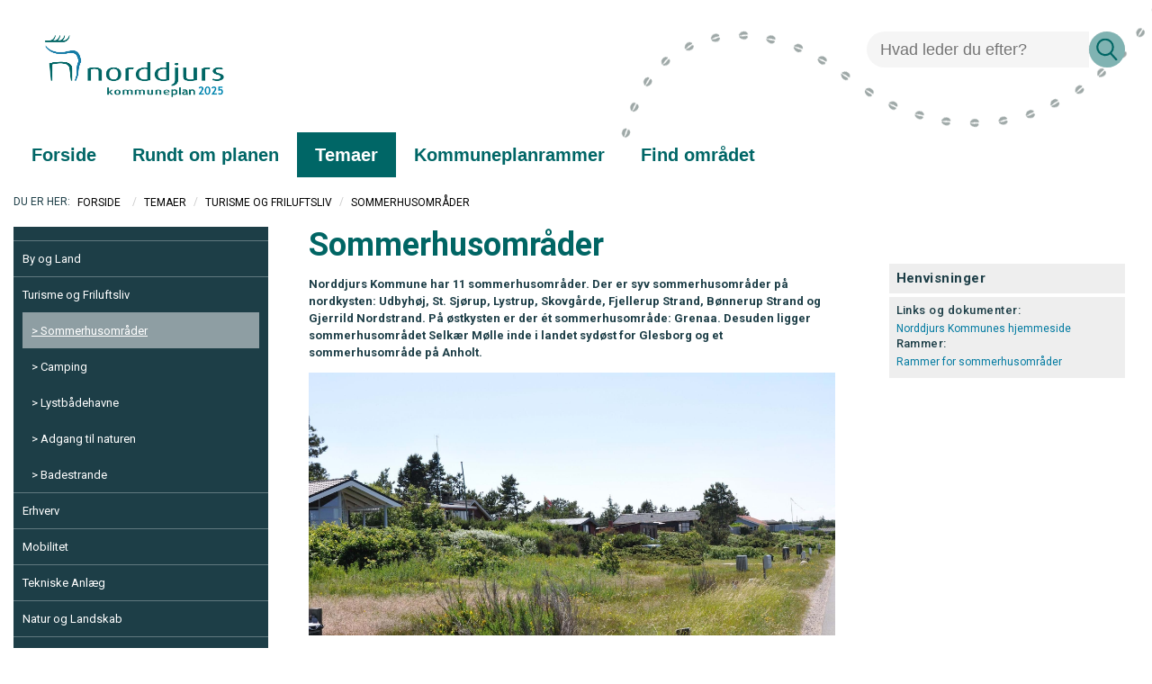

--- FILE ---
content_type: text/html; charset=utf-8
request_url: https://kommuneplan.norddjurs.dk/temaer/turisme-og-friluftsliv/sommerhusomraader/
body_size: 37654
content:



<!doctype html>
<html class="no-js t-basic-design" lang="da-DK">
<head>
    <meta charset="utf-8" />
    <meta name="viewport" content="width=device-width, initial-scale=1" />
    <meta name="format-detection" content="telephone=no" />
    <link rel="dns-prefetch" href="https://www.googletagmanager.com" />
    <link rel="dns-prefetch" href="https://ajax.googleapis.com" />
    <link rel="dns-prefetch" href="https://fast.fonts.net" />
    <link rel="preconnect" href="https://fast.fonts.net" crossorigin />


    <link rel="apple-touch-icon" sizes="180x180" href="/Favicon/apple-touch-icon.png">
    <link rel="icon" type="image/png" sizes="32x32" href="/Favicon/favicon-32x32.png">
    <link rel="icon" type="image/png" sizes="16x16" href="/Favicon/favicon-16x16.png">
    <link rel="manifest" href="/Favicon/manifest.json" crossorigin="use-credentials"> 
    <link rel="mask-icon" href="/Favicon/safari-pinned-tab.svg" color="#ef572d">
    <meta name="apple-mobile-web-app-title" content="Cowiplan">
    <meta name="application-name" content="Cowiplan">
    <meta name="msapplication-TileColor" content="#ffffff">
    <meta name="theme-color" content="#ffffff">

        <title>Sommerhusomr&#229;der</title>
    <link rel="canonical" href="https://kommuneplan.norddjurs.dk/temaer/turisme-og-friluftsliv/sommerhusomraader/" />
    <meta name="robots" content="index,follow" />
        <meta name="description" content="" />
    <meta property="og:type" content="website" />
    <meta name="twitter:card" content="summary" />
    <meta name="twitter:title" property="og:title" content="Sommerhusomr&#229;der" />
        <meta name="twitter:description" property="og:description" content="" />
    <meta name="twitter:url" property="og:url" content="https://kommuneplan.norddjurs.dk/temaer/turisme-og-friluftsliv/sommerhusomraader/" />

    

    <style type="text/css">
        /*! normalize-scss | MIT/GPLv2 License | bit.ly/normalize-scss */

/* Document
       ========================================================================== */

/**
     * 1. Correct the line height in all browsers.
     * 2. Prevent adjustments of font size after orientation changes in
     *    IE on Windows Phone and in iOS.
     */

html {
  line-height: 1.15;
  /* 1 */
  -ms-text-size-adjust: 100%;
  /* 2 */
  -webkit-text-size-adjust: 100%;
  /* 2 */
}

/* Sections
       ========================================================================== */

/**
     * Remove the margin in all browsers (opinionated).
     */

body {
  margin: 0;
}

/**
     * Add the correct display in IE 9-.
     */

article,
aside,
footer,
header,
nav,
section {
  display: block;
}

/**
     * Correct the font size and margin on `h1` elements within `section` and
     * `article` contexts in Chrome, Firefox, and Safari.
     */

h1 {
  font-size: 2em;
  margin: 0.67em 0;
}

/* Grouping content
       ========================================================================== */

/**
     * Add the correct display in IE 9-.
     */

figcaption,
figure {
  display: block;
}

/**
     * Add the correct margin in IE 8.
     */

figure {
  margin: 1em 40px;
}

/**
     * 1. Add the correct box sizing in Firefox.
     * 2. Show the overflow in Edge and IE.
     */

hr {
  -webkit-box-sizing: content-box;
          box-sizing: content-box;
  /* 1 */
  height: 0;
  /* 1 */
  overflow: visible;
  /* 2 */
}

/**
     * Add the correct display in IE.
     */

main {
  display: block;
}

/**
     * 1. Correct the inheritance and scaling of font size in all browsers.
     * 2. Correct the odd `em` font sizing in all browsers.
     */

pre {
  font-family: monospace, monospace;
  /* 1 */
  font-size: 1em;
  /* 2 */
}

/* Links
       ========================================================================== */

/**
     * 1. Remove the gray background on active links in IE 10.
     * 2. Remove gaps in links underline in iOS 8+ and Safari 8+.
     */

a {
  background-color: transparent;
  /* 1 */
  -webkit-text-decoration-skip: objects;
  /* 2 */
}

/* Text-level semantics
       ========================================================================== */

/**
     * 1. Remove the bottom border in Chrome 57- and Firefox 39-.
     * 2. Add the correct text decoration in Chrome, Edge, IE, Opera, and Safari.
     */

abbr[title] {
  border-bottom: none;
  /* 1 */
  text-decoration: underline;
  /* 2 */
  -webkit-text-decoration: underline dotted;
          text-decoration: underline dotted;
  /* 2 */
}

/**
     * Prevent the duplicate application of `bolder` by the next rule in Safari 6.
     */

b,
strong {
  font-weight: inherit;
}

/**
     * Add the correct font weight in Chrome, Edge, and Safari.
     */

b,
strong {
  font-weight: bolder;
}

/**
     * 1. Correct the inheritance and scaling of font size in all browsers.
     * 2. Correct the odd `em` font sizing in all browsers.
     */

code,
kbd,
samp {
  font-family: monospace, monospace;
  /* 1 */
  font-size: 1em;
  /* 2 */
}

/**
     * Add the correct font style in Android 4.3-.
     */

dfn {
  font-style: italic;
}

/**
     * Add the correct background and color in IE 9-.
     */

mark {
  background-color: #ff0;
  color: #000;
}

/**
     * Add the correct font size in all browsers.
     */

small {
  font-size: 80%;
}

/**
     * Prevent `sub` and `sup` elements from affecting the line height in
     * all browsers.
     */

sub,
sup {
  font-size: 75%;
  line-height: 0;
  position: relative;
  vertical-align: baseline;
}

sub {
  bottom: -0.25em;
}

sup {
  top: -0.5em;
}

/* Embedded content
       ========================================================================== */

/**
     * Add the correct display in IE 9-.
     */

audio,
video {
  display: inline-block;
}

/**
     * Add the correct display in iOS 4-7.
     */

audio:not([controls]) {
  display: none;
  height: 0;
}

/**
     * Remove the border on images inside links in IE 10-.
     */

img {
  border-style: none;
}

/**
     * Hide the overflow in IE.
     */

svg:not(:root) {
  overflow: hidden;
}

/* Forms
       ========================================================================== */

/**
     * 1. Change the font styles in all browsers (opinionated).
     * 2. Remove the margin in Firefox and Safari.
     */

button,
input,
optgroup,
select,
textarea {
  font-family: sans-serif;
  /* 1 */
  font-size: 100%;
  /* 1 */
  line-height: 1.15;
  /* 1 */
  margin: 0;
  /* 2 */
}

/**
     * Show the overflow in IE.
     */

button {
  overflow: visible;
}

/**
     * Remove the inheritance of text transform in Edge, Firefox, and IE.
     * 1. Remove the inheritance of text transform in Firefox.
     */

button,
select {
  /* 1 */
  text-transform: none;
}

/**
     * 1. Prevent a WebKit bug where (2) destroys native `audio` and `video`
     *    controls in Android 4.
     * 2. Correct the inability to style clickable types in iOS and Safari.
     */

button,
html [type="button"],
[type="reset"],
[type="submit"] {
  -webkit-appearance: button;
  /* 2 */
}

button,
[type="button"],
[type="reset"],
[type="submit"] {
  /**
       * Remove the inner border and padding in Firefox.
       */
  /**
       * Restore the focus styles unset by the previous rule.
       */
}

button::-moz-focus-inner,
[type="button"]::-moz-focus-inner,
[type="reset"]::-moz-focus-inner,
[type="submit"]::-moz-focus-inner {
  border-style: none;
  padding: 0;
}

button:-moz-focusring,
[type="button"]:-moz-focusring,
[type="reset"]:-moz-focusring,
[type="submit"]:-moz-focusring {
  outline: 1px dotted ButtonText;
}

/**
     * Show the overflow in Edge.
     */

input {
  overflow: visible;
}

/**
     * 1. Add the correct box sizing in IE 10-.
     * 2. Remove the padding in IE 10-.
     */

[type="checkbox"],
[type="radio"] {
  -webkit-box-sizing: border-box;
          box-sizing: border-box;
  /* 1 */
  padding: 0;
  /* 2 */
}

/**
     * Correct the cursor style of increment and decrement buttons in Chrome.
     */

[type="number"]::-webkit-inner-spin-button,
[type="number"]::-webkit-outer-spin-button {
  height: auto;
}

/**
     * 1. Correct the odd appearance in Chrome and Safari.
     * 2. Correct the outline style in Safari.
     */

[type="search"] {
  -webkit-appearance: textfield;
  /* 1 */
  outline-offset: -2px;
  /* 2 */
  /**
       * Remove the inner padding and cancel buttons in Chrome and Safari on macOS.
       */
}

[type="search"]::-webkit-search-cancel-button,
[type="search"]::-webkit-search-decoration {
  -webkit-appearance: none;
}

/**
     * 1. Correct the inability to style clickable types in iOS and Safari.
     * 2. Change font properties to `inherit` in Safari.
     */

::-webkit-file-upload-button {
  -webkit-appearance: button;
  /* 1 */
  font: inherit;
  /* 2 */
}

/**
     * Correct the padding in Firefox.
     */

fieldset {
  padding: 0.35em 0.75em 0.625em;
}

/**
     * 1. Correct the text wrapping in Edge and IE.
     * 2. Correct the color inheritance from `fieldset` elements in IE.
     * 3. Remove the padding so developers are not caught out when they zero out
     *    `fieldset` elements in all browsers.
     */

legend {
  -webkit-box-sizing: border-box;
          box-sizing: border-box;
  /* 1 */
  display: table;
  /* 1 */
  max-width: 100%;
  /* 1 */
  padding: 0;
  /* 3 */
  color: inherit;
  /* 2 */
  white-space: normal;
  /* 1 */
}

/**
     * 1. Add the correct display in IE 9-.
     * 2. Add the correct vertical alignment in Chrome, Firefox, and Opera.
     */

progress {
  display: inline-block;
  /* 1 */
  vertical-align: baseline;
  /* 2 */
}

/**
     * Remove the default vertical scrollbar in IE.
     */

textarea {
  overflow: auto;
}

/* Interactive
       ========================================================================== */

/*
     * Add the correct display in Edge, IE, and Firefox.
     */

details {
  display: block;
}

/*
     * Add the correct display in all browsers.
     */

summary {
  display: list-item;
}

/*
     * Add the correct display in IE 9-.
     */

menu {
  display: block;
}

/* Scripting
       ========================================================================== */

/**
     * Add the correct display in IE 9-.
     */

canvas {
  display: inline-block;
}

/**
     * Add the correct display in IE.
     */

template {
  display: none;
}

/* Hidden
       ========================================================================== */

/**
     * Add the correct display in IE 10-.
     */

[hidden] {
  display: none;
}

:root {
  --color-flickity-btn: #f04e23;
  --color-service-menu: hsl(0, 0%, 40%);
  --color-mobile-menu: hsl(0, 0%, 40%);
  --color-mobile-menu-text: #fff;
  --color-sticky-coltwo-status: #f04e23;
  --color-standard-button: #f04e23;
  --color-button-black: #303030;
  --color-megaMenu: #f04e23;
  --color-megaMenu-level1-icons: #000;
  --color-megaMenu-level2-icons: #fff;
  --color-localplan-status-bullhorn: #bcbcbc;
  --color-localplan-content-box: #bcbcbc;
  --color-table-active-row: #b9d4ee;
  --color-announcements-bg: #225c70;
  --color-languageselector: #f04e23;
  --color-cookie-banner: #d6d6d6;
  --color-megaphone-hearing: #969696;
  --color-focus-color: #000;
}

html {
  text-rendering: optimizeLegibility;
  -webkit-font-smoothing: antialiased;
  -moz-font-smoothing: antialiased;
  -o-font-smoothing: antialiased;
  font-smoothing: antialiased;
  font-smooth: always;
}

:root {
  --color-flickity-btn: #f04e23;
  --color-service-menu: hsl(0, 0%, 40%);
  --color-mobile-menu: hsl(0, 0%, 40%);
  --color-mobile-menu-text: #fff;
  --color-sticky-coltwo-status: #f04e23;
  --color-standard-button: #f04e23;
  --color-button-black: #303030;
  --color-megaMenu: #f04e23;
  --color-megaMenu-level1-icons: #000;
  --color-megaMenu-level2-icons: #fff;
  --color-localplan-status-bullhorn: #bcbcbc;
  --color-localplan-content-box: #bcbcbc;
  --color-table-active-row: #b9d4ee;
  --color-announcements-bg: #225c70;
  --color-languageselector: #f04e23;
  --color-cookie-banner: #d6d6d6;
  --color-megaphone-hearing: #969696;
  --color-focus-color: #000;
}

h1 {
  font-size: 2.5rem;
  font-family: "Roboto", helvetica, sans-serif;
  font-weight: 500;
  max-width: 869px;
}

h2 {
  font-size: 2.5rem;
  font-family: "Roboto", helvetica, sans-serif;
  font-weight: 300;
  margin-bottom: 3rem;
  max-width: 869px;
}

h3 {
  font-size: 1.4375rem;
  font-family: "Roboto", helvetica, sans-serif;
  font-weight: 500;
  max-width: 869px;
}

h4 {
  font-size: 1.125rem;
  font-family: "Roboto", helvetica, sans-serif;
  font-weight: 300;
  max-width: 869px;
}

p {
  font-size: 1.125rem;
  font-weight: 400;
  line-height: 1.8;
  max-width: 869px;
}

label {
  font-size: 1.125rem;
  font-weight: 400;
  line-height: 1.8;
}

input {
  font-size: 1.125rem;
  font-weight: 400;
  line-height: 1.8;
}

html {
  -webkit-box-sizing: border-box;
          box-sizing: border-box;
  height: 100%;
}

body {
  font-family: "Roboto", helvetica, sans-serif;
  color: #3d3d3d;
  opacity: 1;
  -webkit-transition: 0.5s opacity;
  transition: 0.5s opacity;
}

body.fade-out {
  opacity: 0;
  -webkit-transition: none;
  transition: none;
}

*,
*::before,
*::after {
  -webkit-box-sizing: inherit;
          box-sizing: inherit;
}

::-moz-selection {
  background: #3d3d3d;
  color: #fff;
  text-shadow: none;
}

::selection {
  background: #3d3d3d;
  color: #fff;
  text-shadow: none;
}

img {
  max-width: 100%;
  height: auto;
}

a {
  color: black;
  text-decoration: none;
  -webkit-transition: opacity 0.3s ease-in-out;
  transition: opacity 0.3s ease-in-out;
}

a:hover {
  opacity: 0.5;
}

button {
  border: 0;
  background-color: var(--color-standard-button);
  padding: 10px;
  font-size: 1.125rem;
  color: #fff;
  cursor: pointer;
}

section.grid-wrapper > .grid-container > .row > .element-row > .full-width > .row > div > div {
  padding-left: 0;
  padding-right: 0;
}

.c-grid-component .element-row {
  padding-right: 0;
  padding-left: 0;
}

.left-menu-content > .grid-container > .row > .element-row > .content-element {
  margin-left: -15px;
  margin-right: -15px;
}

.left-menu-content .content-element {
  padding-left: 15px;
  padding-right: 15px;
}

.full-width-bg {
  width: 100% !important;
  max-width: 100% !important;
  background-position: center center;
  background-size: cover;
}

.full-width-bg > .row {
  margin-left: auto !important;
  margin-right: auto !important;
  max-width: var(--page-size);
}

.full-width-no-component {
  width: calc(100% + 30px) !important;
  max-width: calc(100% + 30px) !important;
  margin-left: -15px !important;
  margin-right: -15px !important;
}

.full-width-no-component > .row {
  max-width: var(--page-size);
  margin-left: auto !important;
  margin-right: auto !important;
}

.full-width-component {
  width: calc(100% + 30px) !important;
  max-width: calc(100% + 30px) !important;
  margin-left: -15px !important;
  margin-right: -15px !important;
}

.full-width-component > .row > .col {
  padding: 0;
}

.full-width-component .c-grid-component > .element-row > div {
  padding-left: 15px;
  padding-right: 15px;
  margin: auto;
  max-width: var(--page-size);
}

.grid-wrapper .grid-container > .row > .element-row > .full-width-bg > .row {
  margin: auto;
}

.grid .row .row-same-height > .row {
  display: -webkit-box;
  display: -ms-flexbox;
  display: flex;
  -webkit-box-orient: horizontal;
  -webkit-box-direction: normal;
      -ms-flex-flow: row wrap;
          flex-flow: row wrap;
  -webkit-box-pack: start;
      -ms-flex-pack: start;
          justify-content: flex-start;
  -webkit-box-align: stretch;
      -ms-flex-align: stretch;
          align-items: stretch;
}

.row-same-height > .row > div > div {
  height: 100%;
}

.main-content .element-row {
  padding-left: 0;
  padding-right: 0;
}

.main-content .grid-wrapper .grid.grid-container {
  padding-left: 0;
  padding-right: 0;
}

.main-content article .grid.grid-container {
  padding-left: 0;
  padding-right: 0;
}

.col {
  max-width: 100%;
  -webkit-box-flex: 0;
      -ms-flex: 0 0 100%;
          flex: 0 0 100%;
  padding: 0 0.9375rem;
}

.col--no-pad {
  padding: 0;
}

.col--offset-xxs-1,
.col--offset-xxs-2,
.col--offset-xxs-3,
.col--offset-xxs-4,
.col--offset-xxs-5,
.col--offset-xxs-6,
.col--offset-xxs-7,
.col--offset-xxs-8,
.col--offset-xxs-9,
.col--offset-xxs-10,
.col--offset-xxs-11,
.col--offset-xxs-12,
.col--offset-xs-1,
.col--offset-xs-2,
.col--offset-xs-3,
.col--offset-xs-4,
.col--offset-xs-5,
.col--offset-xs-6,
.col--offset-xs-7,
.col--offset-xs-8,
.col--offset-xs-9,
.col--offset-xs-10,
.col--offset-xs-11,
.col--offset-xs-12,
.col--offset-sm-1,
.col--offset-sm-2,
.col--offset-sm-3,
.col--offset-sm-4,
.col--offset-sm-5,
.col--offset-sm-6,
.col--offset-sm-7,
.col--offset-sm-8,
.col--offset-sm-9,
.col--offset-sm-10,
.col--offset-sm-11,
.col--offset-sm-12,
.col--offset-md-1,
.col--offset-md-2,
.col--offset-md-3,
.col--offset-md-4,
.col--offset-md-5,
.col--offset-md-6,
.col--offset-md-7,
.col--offset-md-8,
.col--offset-md-9,
.col--offset-md-10,
.col--offset-md-11,
.col--offset-md-12,
.col--offset-lg-1,
.col--offset-lg-2,
.col--offset-lg-3,
.col--offset-lg-4,
.col--offset-lg-5,
.col--offset-lg-6,
.col--offset-lg-7,
.col--offset-lg-8,
.col--offset-lg-9,
.col--offset-lg-10,
.col--offset-lg-11,
.col--offset-lg-12,
.col--offset-xl-1,
.col--offset-xl-2,
.col--offset-xl-3,
.col--offset-xl-4,
.col--offset-xl-5,
.col--offset-xl-6,
.col--offset-xl-7,
.col--offset-xl-8,
.col--offset-xl-9,
.col--offset-xl-10,
.col--offset-xl-11,
.col--offset-xl-12,
.col--offset-xxl-1,
.col--offset-xxl-2,
.col--offset-xxl-3,
.col--offset-xxl-4,
.col--offset-xxl-5,
.col--offset-xxl-6,
.col--offset-xxl-7,
.col--offset-xxl-8,
.col--offset-xxl-9,
.col--offset-xxl-10,
.col--offset-xxl-11,
.col--offset-xxl-12 {
  margin-left: 0;
}

.hidden {
  display: none;
  visibility: hidden;
}

.hidden.-xl {
  display: unset;
  visibility: visible;
}

.hidden.-lg {
  display: unset;
  visibility: visible;
}

.hidden.-md {
  display: unset;
  visibility: visible;
}

.hidden.-sm {
  display: unset;
  visibility: visible;
}

.hidden.-xs {
  display: unset;
  visibility: visible;
}

.visuallyhidden {
  border: 0;
  clip: rect(0 0 0 0);
  height: 1px;
  margin: -1px;
  overflow: hidden;
  padding: 0;
  position: absolute;
  width: 1px;
}

.clearfix {
  *zoom: 1;
}

.clearfix::before,
.clearfix::after {
  content: " ";
  display: table;
}

.clearfix::after {
  clear: both;
}

.element-row {
  padding-left: 15px;
  padding-right: 15px;
}

.grid {
  display: -webkit-box;
  display: -ms-flexbox;
  display: flex;
  -webkit-box-orient: vertical;
  -webkit-box-direction: normal;
      -ms-flex-flow: column;
          flex-flow: column;
}

.grid .row {
  -webkit-box-flex: 0;
      -ms-flex: 0 0 auto;
          flex: 0 0 auto;
  display: -webkit-box;
  display: -ms-flexbox;
  display: flex;
  -webkit-box-orient: horizontal;
  -webkit-box-direction: normal;
      -ms-flex-flow: row wrap;
          flex-flow: row wrap;
  -webkit-box-pack: start;
      -ms-flex-pack: start;
          justify-content: flex-start;
  -webkit-box-align: start;
      -ms-flex-align: start;
          align-items: flex-start;
  margin-left: -15px;
  margin-right: -15px;
}

.grid .row--center {
  -webkit-box-pack: center;
      -ms-flex-pack: center;
          justify-content: center;
}

.grid .row--right {
  -webkit-box-pack: end;
      -ms-flex-pack: end;
          justify-content: flex-end;
}

.grid .row > div {
  width: 100%;
}

.grid-container {
  width: 100%;
  padding-right: 15px;
  padding-left: 15px;
}

/* The grid can be extended with alignment classes etc -
        but for now it is considered a barebone, easy implementation for quick use.
    */

.full-width {
  width: 100% !important;
  max-width: 100% !important;
}

main.grid-wrapper > .grid-container > .row > .div > .row {
  margin-left: -15px;
  margin-right: -15px;
}

main.grid-wrapper > .grid-container > .row > .div > .row > div {
  padding-left: 15px;
  padding-right: 15px;
}

.umb-control-group {
  padding-bottom: 15px !important;
}

.umb-overlay-right .umb-add-row {
  display: none;
}

.umb-overlay-right .umb-grid .umb-row {
  margin-bottom: 10px;
}

/* stylelint-disable */

#umbracoMainPageBody div#old-dialog-service.modal:not(.login-overlay) {
  left: 100% !important;
  margin-left: -1000px;
  width: 1000px !important;
  display: block;
}

#umbracoMainPageBody div#old-dialog-service.modal:not(.login-overlay) .umb-overlay.umb-overlay-right {
  width: 1000px;
}

/* stylelint-enable */

.umb-modal .umb-mini-editor .umb-editor-sub-header {
  width: 960px;
  height: 25px;
}

.umb-overlay__form .umb-grid .umb-editor-sub-header {
  display: none;
}

.hamburger--customhamburgerarrow .hamburger-inner {
  top: 2px;
  background: transparent;
}

.hamburger--customhamburgerarrow .hamburger-inner::before {
  top: 0;
  -webkit-transform: translate3d(10px, 10px, 0px) rotate(45deg) scaleX(0.7);
          transform: translate3d(10px, 10px, 0px) rotate(45deg) scaleX(0.7);
}

.hamburger--customhamburgerarrow .hamburger-inner::after {
  bottom: 0;
  -webkit-transform: translate3d(0px, 10px, 0) rotate(-45deg) scaleX(0.7);
          transform: translate3d(0px, 10px, 0) rotate(-45deg) scaleX(0.7);
}

.hamburger--customhamburgerarrow.is-active .hamburger-inner {
  -webkit-transform: translate3d(0, 10px, 0) rotate(45deg);
          transform: translate3d(0, 10px, 0) rotate(45deg);
}

.hamburger--customhamburgerarrow.is-active .hamburger-inner::before {
  top: 10px;
  -webkit-transform: rotate(-45deg) translate3d(-5.71429px, -6px, 0);
          transform: rotate(-45deg) translate3d(-5.71429px, -6px, 0);
  opacity: 0;
}

.hamburger--customhamburgerarrow.is-active .hamburger-inner::after {
  top: 20px;
  -webkit-transform: translate3d(0, -20px, 0) rotate(-90deg);
          transform: translate3d(0, -20px, 0) rotate(-90deg);
}

.hamburger .hamburger-inner {
  background-color: var(--color-mobile-menu-icon);
}

.hamburger .hamburger-inner:before,
.hamburger .hamburger-inner:after {
  background-color: var(--color-mobile-menu-icon);
}

.hamburger.is-active .hamburger-inner,
.hamburger.is-active .hamburger-inner::before,
.hamburger.is-active .hamburger-inner::after {
  background-color: var(--color-mobile-menu-icon-active) !important;
}

:root {
  --color-mobile-menu-icon: #000;
  --color-mobile-menu-icon-active: #fff;
}

.hamburger {
  padding: 15px 15px;
  display: inline-block;
  cursor: pointer;
  -webkit-transition-property: opacity, -webkit-filter;
  transition-property: opacity, -webkit-filter;
  transition-property: opacity, filter;
  transition-property: opacity, filter, -webkit-filter;
  -webkit-transition-duration: 0.15s;
          transition-duration: 0.15s;
  -webkit-transition-timing-function: linear;
          transition-timing-function: linear;
  font: inherit;
  color: inherit;
  text-transform: none;
  background-color: transparent;
  border: 0;
  margin: 0;
  overflow: visible;
}

.hamburger:hover {
  opacity: 0.9;
}

.hamburger.is-active:hover {
  opacity: 0.9;
}

.hamburger.is-active .hamburger-inner,
.hamburger.is-active .hamburger-inner::before,
.hamburger.is-active .hamburger-inner::after {
  background-color: #000;
}

.hamburger-box {
  width: 40px;
  height: 24px;
  display: inline-block;
  position: relative;
}

.hamburger-inner {
  display: block;
  top: 50%;
  margin-top: -2px;
}

.hamburger-inner,
.hamburger-inner::before,
.hamburger-inner::after {
  width: 40px;
  height: 4px;
  background-color: #000;
  border-radius: 4px;
  position: absolute;
  -webkit-transition-property: -webkit-transform;
  transition-property: -webkit-transform;
  transition-property: transform;
  transition-property: transform, -webkit-transform;
  -webkit-transition-duration: 0.15s;
          transition-duration: 0.15s;
  -webkit-transition-timing-function: ease;
          transition-timing-function: ease;
}

.hamburger-inner::before,
.hamburger-inner::after {
  content: "";
  display: block;
}

.hamburger-inner::before {
  top: -10px;
}

.hamburger-inner::after {
  bottom: -10px;
}

/*
   * Slider
   */

.hamburger--slider .hamburger-inner {
  top: 2px;
}

.hamburger--slider .hamburger-inner::before {
  top: 10px;
  -webkit-transition-property: opacity, -webkit-transform;
  transition-property: opacity, -webkit-transform;
  transition-property: transform, opacity;
  transition-property: transform, opacity, -webkit-transform;
  -webkit-transition-timing-function: ease;
          transition-timing-function: ease;
  -webkit-transition-duration: 0.15s;
          transition-duration: 0.15s;
}

.hamburger--slider .hamburger-inner::after {
  top: 20px;
}

.hamburger--slider.is-active .hamburger-inner {
  -webkit-transform: translate3d(0, 10px, 0) rotate(45deg);
          transform: translate3d(0, 10px, 0) rotate(45deg);
}

.hamburger--slider.is-active .hamburger-inner::before {
  -webkit-transform: rotate(-45deg) translate3d(-5.71429px, -6px, 0);
          transform: rotate(-45deg) translate3d(-5.71429px, -6px, 0);
  opacity: 0;
}

.hamburger--slider.is-active .hamburger-inner::after {
  -webkit-transform: translate3d(0, -20px, 0) rotate(-90deg);
          transform: translate3d(0, -20px, 0) rotate(-90deg);
}

.hamburger--customhamburgerarrow .hamburger-inner {
  top: 2px;
  background: transparent;
}

.hamburger--customhamburgerarrow .hamburger-inner::before {
  top: 0;
  -webkit-transform: translate3d(10px, 10px, 0px) rotate(45deg) scaleX(0.7);
          transform: translate3d(10px, 10px, 0px) rotate(45deg) scaleX(0.7);
}

.hamburger--customhamburgerarrow .hamburger-inner::after {
  bottom: 0;
  -webkit-transform: translate3d(0px, 10px, 0) rotate(-45deg) scaleX(0.7);
          transform: translate3d(0px, 10px, 0) rotate(-45deg) scaleX(0.7);
}

.hamburger--customhamburgerarrow.is-active .hamburger-inner {
  -webkit-transform: translate3d(0, 10px, 0) rotate(45deg);
          transform: translate3d(0, 10px, 0) rotate(45deg);
}

.hamburger--customhamburgerarrow.is-active .hamburger-inner::before {
  top: 10px;
  -webkit-transform: rotate(-45deg) translate3d(-5.71429px, -6px, 0);
          transform: rotate(-45deg) translate3d(-5.71429px, -6px, 0);
  opacity: 0;
}

.hamburger--customhamburgerarrow.is-active .hamburger-inner::after {
  top: 20px;
  -webkit-transform: translate3d(0, -20px, 0) rotate(-90deg);
          transform: translate3d(0, -20px, 0) rotate(-90deg);
}

:root {
  --color-flickity-btn: #f04e23;
  --color-service-menu: hsl(0, 0%, 40%);
  --color-mobile-menu: hsl(0, 0%, 40%);
  --color-mobile-menu-text: #fff;
  --color-sticky-coltwo-status: #f04e23;
  --color-standard-button: #f04e23;
  --color-button-black: #303030;
  --color-megaMenu: #f04e23;
  --color-megaMenu-level1-icons: #000;
  --color-megaMenu-level2-icons: #fff;
  --color-localplan-status-bullhorn: #bcbcbc;
  --color-localplan-content-box: #bcbcbc;
  --color-table-active-row: #b9d4ee;
  --color-announcements-bg: #225c70;
  --color-languageselector: #f04e23;
  --color-cookie-banner: #d6d6d6;
  --color-megaphone-hearing: #969696;
  --color-focus-color: #000;
}

.c-mega-menu {
  width: 100%;
  /* Menu List */
  /* Mega menu dropdown */
  /* Mega menu item childrens */
}

.c-mega-menu svg {
  width: 20px;
  height: 20px;
  padding-top: 5px;
}

.c-mega-menu h4 {
  font-size: 1.25rem;
  margin-bottom: 0;
}

.c-mega-menu .has-submenu.is-open > a {
  background: transparent;
  opacity: 0.5;
}

.c-mega-menu .has-submenu.is-open > div.c-mega-menu__row {
  opacity: 1;
  visibility: visible;
  overflow: visible;
}

.c-mega-menu a,
.c-mega-menu__ul,
.c-mega-menu__ul ul,
.c-mega-menu__ul li,
.c-mega-menu__ul div,
.c-mega-menu__ul form,
.c-mega-menu__ul input {
  margin: 0;
  padding: 0;
  border: none;
  outline: none;
}

.c-mega-menu a {
  text-decoration: none;
}

.c-mega-menu__ul {
  padding-left: 0px;
  width: 100%;
  display: inline-block;
  cursor: default;
  z-index: 4;
}

.c-mega-menu__ul li {
  list-style: none;
}

.c-mega-menu__ul li a,
.c-mega-menu__ul li p {
  margin: 0;
}

.c-mega-menu__ul li a span.c-mega-menu__li-a-text,
.c-mega-menu__ul li p span.c-mega-menu__li-a-text {
  display: inline-block;
  position: relative;
  font-size: 1.25rem;
  color: #000;
}

.c-mega-menu__ul li.-currentPage a span.c-mega-menu__li-a-text {
  position: relative;
}

.c-mega-menu__ul li.-currentPage a span.c-mega-menu__li-a-text:after {
  position: absolute;
  top: auto;
  right: 0;
  bottom: 5px;
  left: 0;
  content: ' ';
  height: 5px;
  background-color: black;
}

.c-mega-menu.-small-size {
  position: relative;
}

.c-mega-menu.-full-size > ul > li > .c-mega-menu__row > ul {
  right: 0;
  margin: auto;
  max-width: var(--page-size);
}

.c-mega-menu.-site-size > ul > li > .c-mega-menu__row {
  right: 0;
  margin: auto;
  max-width: var(--page-size);
}

.c-mega-menu__level--1 {
  background-color: transparent;
}

.c-mega-menu__level--1.-right-align > li {
  float: right;
  margin-left: 10px;
  padding: 0 10px;
}

.c-mega-menu__level--1.-right-align:first-child a,
.c-mega-menu__level--1.-right-align:first-child p {
  padding-right: 0;
}

.c-mega-menu__level--1 svg {
  fill: var(--color-megaMenu-level1-icons);
}

.c-mega-menu__level--1 > li {
  display: block;
  float: left;
}

.c-mega-menu__level--1 > li:hover > a {
  background: transparent;
  opacity: 0.5;
}

.c-mega-menu__level--1 > li:hover > div {
  opacity: 1;
  visibility: visible;
  overflow: visible;
}

.c-mega-menu__level--1 > li > .c-mega-menu__row {
  position: absolute;
  display: block;
  width: 100%;
  left: 0;
  opacity: 0;
  visibility: hidden;
  overflow: hidden;
  background: var(--color-megaMenu);
  border-radius: 0 0 3px 3px;
  -webkit-transition: all .2s ease .15s;
  transition: all .2s ease .15s;
  z-index: 600;
}

.c-mega-menu__level--1 > li > .c-mega-menu__row > ul {
  display: -webkit-box;
  display: -ms-flexbox;
  display: flex;
  -ms-flex-wrap: wrap;
      flex-wrap: wrap;
}

.c-mega-menu__level--1 > li h3 {
  margin: 0;
}

.c-mega-menu__level--1 > li > a,
.c-mega-menu__level--1 > li > p {
  position: relative;
  display: inline-block;
  z-index: 410;
  height: 50px;
  padding-right: 20px;
  padding-left: 0;
  line-height: 50px;
  font-family: Helvetica, Arial, sans-serif;
  font-weight: bold;
  font-size: 13px;
  color: #000;
  background: transparent;
  border-left: none;
  border-right: none;
  -webkit-transition: all .2s ease;
  transition: all .2s ease;
}

.c-mega-menu__level--1 .c-mega-menu__row .show-sub-children {
  display: none;
}

.c-mega-menu__level--1 .c-mega-menu__row h3 {
  margin: 20px 0 10px 0;
  line-height: 18px;
  font-family: Helvetica, Arial, sans-serif;
  font-weight: bold;
  color: #372f2b;
  text-transform: uppercase;
}

.c-mega-menu__level--1 .c-mega-menu__row h3 .orange {
  color: #ff722b;
}

.c-mega-menu__level--1 .c-mega-menu__row h4 {
  margin-top: 0;
}

.c-mega-menu__level--1 .c-mega-menu__row li:nth-child(4n+4) {
  border-right: 0;
}

.c-mega-menu__level--1 .c-mega-menu__row li a {
  display: block;
  line-height: 26px;
  font-family: "Roboto", helvetica, sans-serif;
  font-weight: 200;
  font-size: 1rem;
  color: #fff;
  padding-left: 30px;
  padding-right: 14px;
}

.c-mega-menu .c-mega-menu__level--2 {
  margin-top: 0;
}

.c-mega-menu .c-mega-menu__level--2 > li {
  border-right: 1px solid rgba(0, 0, 0, 0.2);
  padding-top: 40px;
  max-width: 25%;
  -webkit-box-flex: 1;
      -ms-flex: 1 0 25%;
          flex: 1 0 25%;
}

.c-mega-menu .c-mega-menu__level--2 > li > a {
  margin-bottom: 6px;
}

.c-mega-menu .c-mega-menu__level--2 > li > a svg {
  fill: var(--color-megaMenu-level2-icons);
}

.c-mega-menu .c-mega-menu__level--2 > li:last-child {
  padding-bottom: 30px;
}

.c-mega-menu .c-mega-menu__level--2 .-currentPage > a {
  background-color: #fff;
  color: black;
  margin-left: 0;
  margin-right: 0;
  padding: 5px 5px 5px 30px;
}

.c-mega-menu .c-mega-menu__level--2 .-currentPage-ancestor > a {
  margin-left: 0;
  margin-bottom: 7px;
  margin-right: 0;
  padding: 5px 5px 0px 30px;
  position: relative;
}

.c-mega-menu .c-mega-menu__level--2 .-currentPage-ancestor > a:before {
  content: ' ';
  position: absolute;
  background-color: #fff;
  height: 1px;
  bottom: 0;
  left: 0;
  right: 0;
}

.c-mega-menu .c-mega-menu__level--2 .c-mega-menu__row > ul {
  padding-left: 0;
}

.c-mega-menu .c-mega-menu__level--2 .c-mega-menu__row ul {
  margin-top: 0;
  padding-bottom: 5px;
}

.c-mega-menu .c-mega-menu__level--3 .c-mega-menu__row > ul {
  padding-left: 0;
}

.c-mega-menu .c-mega-menu__level--3 .c-mega-menu__row ul {
  margin-top: 0;
}

.c-mega-menu .c-mega-menu__level--3 .c-mega-menu__row ul li > a {
  padding-left: 35px;
}

.c-mega-menu .show-sub-children {
  position: relative;
  border: none;
  background-color: transparent;
  height: 20px;
  width: 20px;
  margin-left: 10px;
  padding: 0;
  margin-right: -10px;
}

.c-mega-menu .show-sub-children:after {
  position: absolute;
  content: '>';
  color: #000;
  left: 2px;
  font-size: 21px;
  top: 1px;
  font-family: monospace;
  -webkit-transform: rotate(90deg);
          transform: rotate(90deg);
}

:root {
  --color-flickity-btn: #f04e23;
  --color-service-menu: hsl(0, 0%, 40%);
  --color-mobile-menu: hsl(0, 0%, 40%);
  --color-mobile-menu-text: #fff;
  --color-sticky-coltwo-status: #f04e23;
  --color-standard-button: #f04e23;
  --color-button-black: #303030;
  --color-megaMenu: #f04e23;
  --color-megaMenu-level1-icons: #000;
  --color-megaMenu-level2-icons: #fff;
  --color-localplan-status-bullhorn: #bcbcbc;
  --color-localplan-content-box: #bcbcbc;
  --color-table-active-row: #b9d4ee;
  --color-announcements-bg: #225c70;
  --color-languageselector: #f04e23;
  --color-cookie-banner: #d6d6d6;
  --color-megaphone-hearing: #969696;
  --color-focus-color: #000;
}

.c-mobile-menu.is-active {
  overflow: hidden;
}

.c-mobile-menu.is-active .c-mobile-menu__off-canvas-overlay {
  opacity: 1;
  visibility: visible;
}

.c-mobile-menu.is-active .c-mobile-menu__off-canvas {
  /* transform: translateX(-50px); */
  right: 0px;
}

.c-mobile-menu.-mouse-active {
  overflow: hidden;
}

.c-mobile-menu.-mouse-active .c-mobile-menu__off-canvas-overlay {
  opacity: 1;
  visibility: visible;
}

.c-mobile-menu.-mouse-active .c-mobile-menu__off-canvas:hover {
  right: 0px;
}

.c-mobile-menu.-mouse-active .c-mobile-menu__off-canvas:hover .c-mobile-menu__off-canvas-overlay {
  opacity: 1;
  visibility: visible;
}

.c-mobile-menu__nav {
  padding-top: 60px;
  border-bottom: 1px solid #f3f3f3;
  margin: 0 15px 40px 15px;
}

.c-mobile-menu__toggle-btn {
  z-index: 1070;
  position: fixed;
  top: 20px;
  right: 20px;
  background: rgba(44, 42, 30, 0);
  cursor: pointer;
  -webkit-transition: background-color .2s ease-in-out;
  transition: background-color .2s ease-in-out;
  outline: none;
}

.c-mobile-menu__off-canvas {
  position: fixed;
  z-index: 1060;
  right: -85vw;
  top: 0;
  width: 85vw;
  height: 100%;
  padding: 35px;
  overflow-x: hidden;
  overflow-y: auto;
  background-color: var(--color-mobile-menu);
  -webkit-transition: all 0.3s ease-in-out;
  transition: all 0.3s ease-in-out;
}

.c-mobile-menu__off-canvas .c-mobile-menu__nav ul {
  padding-left: 0px;
  list-style: none;
  -webkit-transition: all 0.3s ease-in-out;
  transition: all 0.3s ease-in-out;
}

.c-mobile-menu__off-canvas .c-mobile-menu__nav ul li {
  padding: 20px 35px 20px 0;
  position: relative;
  -webkit-transition: all 0.3s ease-in-out;
  transition: all 0.3s ease-in-out;
}

.c-mobile-menu__off-canvas .c-mobile-menu__nav ul li a {
  -webkit-transition: all 0.3s ease-in-out;
  transition: all 0.3s ease-in-out;
  border-bottom: 1px solid rgba(255, 255, 255, 0);
}

.c-mobile-menu__off-canvas .c-mobile-menu__nav ul li .dropdown-arrow {
  position: absolute;
  -webkit-transition: all 0.3s ease-in-out;
  transition: all 0.3s ease-in-out;
  width: 30px;
  height: 30px;
  display: block;
  float: right;
  right: 0;
  top: 24px;
  z-index: 2;
  cursor: pointer;
  background-color: rgba(0, 0, 0, 0.2);
}

.c-mobile-menu__off-canvas .c-mobile-menu__nav ul li .dropdown-arrow svg {
  width: 30px;
  height: 30px;
  fill: var(--color-mobile-menu-text);
}

.c-mobile-menu__off-canvas .c-mobile-menu__nav ul li ul {
  padding-left: 15px;
  padding-top: 10px;
  padding-right: 0;
  margin-right: -35px;
  display: none;
}

.c-mobile-menu__off-canvas .c-mobile-menu__nav ul li.is-active > a {
  border-bottom: 1px solid var(--color-mobile-menu-text);
  padding-bottom: 25px;
  margin-left: -20px;
}

.c-mobile-menu__off-canvas .c-mobile-menu__nav ul li.is-active > ul {
  display: block;
}

.c-mobile-menu__off-canvas .c-mobile-menu__nav ul li.is-active > .dropdown-arrow {
  -webkit-transform: rotate(180deg);
          transform: rotate(180deg);
}

.c-mobile-menu__off-canvas .c-mobile-menu__nav ul li.-child-visually-hidden > ul {
  opacity: 0;
}

.c-mobile-menu__off-canvas .c-mobile-menu__nav a {
  color: var(--color-mobile-menu-text);
  font-size: 2rem;
  width: 100%;
  display: block;
}

.c-mobile-menu__off-canvas .c-mobile-menu__nav-overlay {
  position: fixed;
  left: 0;
  top: 0;
  width: 100%;
  height: 100%;
  background-color: rgba(0, 0, 0, 0.5);
  z-index: 1050;
  visibility: hidden;
  opacity: 0;
  -webkit-transition: all 0.3s ease-in-out;
  transition: all 0.3s ease-in-out;
}

.hamburger .hamburger-inner {
  background-color: var(--color-mobile-menu-icon);
}

.hamburger .hamburger-inner:before,
.hamburger .hamburger-inner:after {
  background-color: var(--color-mobile-menu-icon);
}

.hamburger.is-active .hamburger-inner,
.hamburger.is-active .hamburger-inner::before,
.hamburger.is-active .hamburger-inner::after {
  background-color: var(--color-mobile-menu-icon-active) !important;
}

:root {
  --color-mobile-menu-icon: #000;
  --color-mobile-menu-icon-active: #fff;
}

.hamburger {
  padding: 15px 15px;
  display: inline-block;
  cursor: pointer;
  -webkit-transition-property: opacity, -webkit-filter;
  transition-property: opacity, -webkit-filter;
  transition-property: opacity, filter;
  transition-property: opacity, filter, -webkit-filter;
  -webkit-transition-duration: 0.15s;
          transition-duration: 0.15s;
  -webkit-transition-timing-function: linear;
          transition-timing-function: linear;
  font: inherit;
  color: inherit;
  text-transform: none;
  background-color: transparent;
  border: 0;
  margin: 0;
  overflow: visible;
}

.hamburger:hover {
  opacity: 0.9;
}

.hamburger.is-active:hover {
  opacity: 0.9;
}

.hamburger.is-active .hamburger-inner,
.hamburger.is-active .hamburger-inner::before,
.hamburger.is-active .hamburger-inner::after {
  background-color: #000;
}

.hamburger-box {
  width: 40px;
  height: 24px;
  display: inline-block;
  position: relative;
}

.hamburger-inner {
  display: block;
  top: 50%;
  margin-top: -2px;
}

.hamburger-inner,
.hamburger-inner::before,
.hamburger-inner::after {
  width: 40px;
  height: 4px;
  background-color: #000;
  border-radius: 4px;
  position: absolute;
  -webkit-transition-property: -webkit-transform;
  transition-property: -webkit-transform;
  transition-property: transform;
  transition-property: transform, -webkit-transform;
  -webkit-transition-duration: 0.15s;
          transition-duration: 0.15s;
  -webkit-transition-timing-function: ease;
          transition-timing-function: ease;
}

.hamburger-inner::before,
.hamburger-inner::after {
  content: "";
  display: block;
}

.hamburger-inner::before {
  top: -10px;
}

.hamburger-inner::after {
  bottom: -10px;
}

/*
   * Slider
   */

.hamburger--slider .hamburger-inner {
  top: 2px;
}

.hamburger--slider .hamburger-inner::before {
  top: 10px;
  -webkit-transition-property: opacity, -webkit-transform;
  transition-property: opacity, -webkit-transform;
  transition-property: transform, opacity;
  transition-property: transform, opacity, -webkit-transform;
  -webkit-transition-timing-function: ease;
          transition-timing-function: ease;
  -webkit-transition-duration: 0.15s;
          transition-duration: 0.15s;
}

.hamburger--slider .hamburger-inner::after {
  top: 20px;
}

.hamburger--slider.is-active .hamburger-inner {
  -webkit-transform: translate3d(0, 10px, 0) rotate(45deg);
          transform: translate3d(0, 10px, 0) rotate(45deg);
}

.hamburger--slider.is-active .hamburger-inner::before {
  -webkit-transform: rotate(-45deg) translate3d(-5.71429px, -6px, 0);
          transform: rotate(-45deg) translate3d(-5.71429px, -6px, 0);
  opacity: 0;
}

.hamburger--slider.is-active .hamburger-inner::after {
  -webkit-transform: translate3d(0, -20px, 0) rotate(-90deg);
          transform: translate3d(0, -20px, 0) rotate(-90deg);
}

.hamburger--customhamburgerarrow .hamburger-inner {
  top: 2px;
  background: transparent;
}

.hamburger--customhamburgerarrow .hamburger-inner::before {
  top: 0;
  -webkit-transform: translate3d(10px, 10px, 0px) rotate(45deg) scaleX(0.7);
          transform: translate3d(10px, 10px, 0px) rotate(45deg) scaleX(0.7);
}

.hamburger--customhamburgerarrow .hamburger-inner::after {
  bottom: 0;
  -webkit-transform: translate3d(0px, 10px, 0) rotate(-45deg) scaleX(0.7);
          transform: translate3d(0px, 10px, 0) rotate(-45deg) scaleX(0.7);
}

.hamburger--customhamburgerarrow.is-active .hamburger-inner {
  -webkit-transform: translate3d(0, 10px, 0) rotate(45deg);
          transform: translate3d(0, 10px, 0) rotate(45deg);
}

.hamburger--customhamburgerarrow.is-active .hamburger-inner::before {
  top: 10px;
  -webkit-transform: rotate(-45deg) translate3d(-5.71429px, -6px, 0);
          transform: rotate(-45deg) translate3d(-5.71429px, -6px, 0);
  opacity: 0;
}

.hamburger--customhamburgerarrow.is-active .hamburger-inner::after {
  top: 20px;
  -webkit-transform: translate3d(0, -20px, 0) rotate(-90deg);
          transform: translate3d(0, -20px, 0) rotate(-90deg);
}

/*
   * Slider
   */

.hamburger--slider .hamburger-inner {
  top: 2px;
}

.hamburger--slider .hamburger-inner::before {
  top: 10px;
  -webkit-transition-property: opacity, -webkit-transform;
  transition-property: opacity, -webkit-transform;
  transition-property: transform, opacity;
  transition-property: transform, opacity, -webkit-transform;
  -webkit-transition-timing-function: ease;
          transition-timing-function: ease;
  -webkit-transition-duration: 0.15s;
          transition-duration: 0.15s;
}

.hamburger--slider .hamburger-inner::after {
  top: 20px;
}

.hamburger--slider.is-active .hamburger-inner {
  -webkit-transform: translate3d(0, 10px, 0) rotate(45deg);
          transform: translate3d(0, 10px, 0) rotate(45deg);
}

.hamburger--slider.is-active .hamburger-inner::before {
  -webkit-transform: rotate(-45deg) translate3d(-5.71429px, -6px, 0);
          transform: rotate(-45deg) translate3d(-5.71429px, -6px, 0);
  opacity: 0;
}

.hamburger--slider.is-active .hamburger-inner::after {
  -webkit-transform: translate3d(0, -20px, 0) rotate(-90deg);
          transform: translate3d(0, -20px, 0) rotate(-90deg);
}

:root {
  --color-flickity-btn: #f04e23;
  --color-service-menu: hsl(0, 0%, 40%);
  --color-mobile-menu: hsl(0, 0%, 40%);
  --color-mobile-menu-text: #fff;
  --color-sticky-coltwo-status: #f04e23;
  --color-standard-button: #f04e23;
  --color-button-black: #303030;
  --color-megaMenu: #f04e23;
  --color-megaMenu-level1-icons: #000;
  --color-megaMenu-level2-icons: #fff;
  --color-localplan-status-bullhorn: #bcbcbc;
  --color-localplan-content-box: #bcbcbc;
  --color-table-active-row: #b9d4ee;
  --color-announcements-bg: #225c70;
  --color-languageselector: #f04e23;
  --color-cookie-banner: #d6d6d6;
  --color-megaphone-hearing: #969696;
  --color-focus-color: #000;
}

.c-service-menu {
  position: relative;
}

.c-service-menu .c-service-menu__share {
  z-index: 999;
}

.c-service-menu .c-service-menu__share.is-active .c-service-menu__share-dropdown {
  opacity: 1;
}

.c-service-menu .c-service-menu__share:hover .c-service-menu__share-dropdown {
  opacity: 1;
}

.c-service-menu .c-service-menu__share:hover .c-service-menu__link-text {
  opacity: 0;
}

.c-service-menu .c-service-menu__share-dropdown {
  -webkit-transition: opacity 0.3s ease-in-out;
  transition: opacity 0.3s ease-in-out;
  opacity: 0;
  position: absolute;
  display: block;
  top: calc(100% - 5px);
  background-color: #666666;
  color: #fff;
  white-space: nowrap;
  line-height: 30px;
  padding: 0 10px;
  -webkit-transform: translateX(10px);
          transform: translateX(10px);
  font-weight: 300;
  font-size: 0.8125rem;
}

.c-service-menu .c-service-menu__share-dropdown .c-service-menu__link {
  line-height: 35px;
}

.c-service-menu .c-service-menu__share-dropdown .c-service-menu__link:first-child {
  margin-top: 5px;
}

.c-service-menu .c-service-menu__share-dropdown .c-service-menu__link:last-child {
  margin-bottom: 5px;
}

.c-service-menu .c-service-menu__share-dropdown:before {
  content: " ";
  position: absolute;
  top: -10px;
  left: 0;
  border-style: solid;
  border-width: 10px 0 0 10px;
  border-color: transparent transparent transparent #666666;
}

.c-service-menu .c-service-menu__share-dropdown .c-service-menu__socialmedia {
  display: block;
  padding: 0;
}

.c-service-menu .c-service-menu__share-dropdown .c-service-menu__socialmedia .c-service-menu__link__svg {
  margin: 0;
  opacity: 0.6;
}

.c-service-menu .c-service-menu__share-dropdown .c-service-menu__socialmedia:hover .c-service-menu__link__svg {
  opacity: 1;
}

.c-service-menu .c-service-menu__share-dropdown .c-service-menu__socialmedia .c-service-menu__link-text {
  display: none;
}

.c-service-menu.-preview {
  height: 100px;
  padding-top: 10px;
  text-align: center;
  display: -webkit-box;
  display: -ms-flexbox;
  display: flex;
  -webkit-box-align: center;
      -ms-flex-align: center;
          align-items: center;
  -webkit-box-pack: center;
      -ms-flex-pack: center;
          justify-content: center;
}

.c-service-menu.-preview .c-service-menu__help-text {
  z-index: 2;
  background-color: rgba(243, 243, 245, 0.8);
  position: absolute;
  top: 0;
  right: 0;
  bottom: 0;
  left: 0;
  display: -webkit-box;
  display: -ms-flexbox;
  display: flex;
  text-align: center;
  -webkit-box-align: center;
      -ms-flex-align: center;
          align-items: center;
  -webkit-box-pack: center;
      -ms-flex-pack: center;
          justify-content: center;
}

.c-service-menu.-preview .c-service-menu__help-text p {
  font-size: 1.5vw;
  display: inline-block;
  background-color: #fff;
  line-height: 1.7vw;
  padding: 10px 10px 10px 0;
}

.c-service-menu.-preview .c-service-menu__help-text .c-service-menu__icon {
  margin-top: -10px;
  font-size: 1.5vw;
  display: inline-block;
  background-color: #fff;
  line-height: 1.7vw;
  padding: 10px 0 10px 10px;
}

.c-service-menu__search input {
  width: 200px;
}

.c-service-menu__search form {
  display: -webkit-box;
  display: -ms-flexbox;
  display: flex;
}

.c-service-menu nav {
  display: block;
}

.c-service-menu nav .c-service-menu__link {
  display: inline-block;
  padding: 10px;
  background-color: transparent;
  -webkit-transition: all 0.2s ease;
  transition: all 0.2s ease;
  color: #000;
  cursor: pointer;
}

.c-service-menu nav .c-service-menu__link:hover {
  opacity: 0.5;
}

.c-service-menu nav .c-service-menu__link.c-service-menu__share {
  opacity: 1;
  position: relative;
}

.c-service-menu nav .c-service-menu__link--onlyIcon svg {
  margin-right: 0;
}

.c-service-menu nav .c-service-menu__link__svg {
  height: 20px;
  width: 20px;
  margin-right: 10px;
  -webkit-transform: translateY(5px);
          transform: translateY(5px);
}

.c-service-menu__socialmedia svg {
  fill: #fff;
}

.c-service-menu.is-collapsed {
  width: 360px;
  display: -webkit-box;
  display: -ms-flexbox;
  display: flex;
  position: relative;
  -webkit-transition: width 0.4s ease-in-out;
  transition: width 0.4s ease-in-out;
}

.c-service-menu.is-collapsed.is-active .c-service-menu__overflow {
  overflow: inherit;
}

.c-service-menu.is-collapsed .c-service-menu__shadow {
  -webkit-transition: all 0.3s ease-in-out;
  transition: all 0.3s ease-in-out;
  -webkit-box-shadow: 0 13px 20px 0 rgba(0, 0, 0, 0.22);
          box-shadow: 0 13px 20px 0 rgba(0, 0, 0, 0.22);
  position: absolute;
  top: 0;
  right: 0;
  bottom: 0;
  left: 0;
}

.c-service-menu.is-collapsed .c-service-menu__overflow {
  overflow: hidden;
  width: 100%;
  display: -webkit-box;
  display: -ms-flexbox;
  display: flex;
  position: relative;
  -webkit-transition: width 0.4s ease-in-out;
  transition: width 0.4s ease-in-out;
}

.c-service-menu.is-collapsed .c-service-menu__overflow .c-service-menu__overflow-helper {
  width: 0;
}

.c-service-menu.is-collapsed .c-service-menu__search {
  width: 100%;
}

.c-service-menu.is-collapsed .c-service-menu__search form {
  width: 100%;
}

.c-service-menu.is-collapsed .c-service-menu__search label {
  position: relative;
}

.c-service-menu.is-collapsed .c-service-menu__search label:hover svg {
  opacity: 0.5;
}

.c-service-menu.is-collapsed .c-service-menu__link {
  opacity: 1 !important;
  padding: 0 20px 0 0;
  position: relative;
  height: 100%;
  display: inline-block;
  line-height: 64px;
  fill: black;
}

.c-service-menu.is-collapsed .c-service-menu__link__svg {
  -webkit-transition: opacity 0.3s ease-in-out;
  transition: opacity 0.3s ease-in-out;
  opacity: 0.4;
}

.c-service-menu.is-collapsed .c-service-menu__link:last-child {
  padding-right: 0;
}

.c-service-menu.is-collapsed .c-service-menu__link:hover .c-service-menu__link-text {
  opacity: 1;
}

.c-service-menu.is-collapsed .c-service-menu__link:hover > .c-service-menu__link__svg {
  opacity: 1;
}

.c-service-menu.is-collapsed .c-service-menu__link-text {
  -webkit-transition: opacity 0.3s ease-in-out;
  transition: opacity 0.3s ease-in-out;
  opacity: 0;
  position: absolute;
  display: block;
  top: calc(100% - 5px);
  background-color: #666666;
  color: #fff;
  white-space: nowrap;
  line-height: 30px;
  padding: 0 10px;
  -webkit-transform: translateX(10px);
          transform: translateX(10px);
  font-weight: 300;
  font-size: 0.8125rem;
}

.c-service-menu.is-collapsed .c-service-menu__link-text:before {
  content: " ";
  position: absolute;
  top: -10px;
  left: 0;
  border-style: solid;
  border-width: 10px 0 0 10px;
  border-color: transparent transparent transparent #666666;
}

.c-service-menu.is-collapsed .c-service-menu__search-field {
  width: 100%;
  height: 64px;
  border: none;
  padding: 15px;
  font-size: 1.125rem;
  outline: none;
}

.c-service-menu.is-collapsed .c-service-menu__search-field:focus {
  outline-offset: -3px;
}

.c-service-menu.is-collapsed .c-service-menu__search-btn-submit {
  width: 64px;
  height: 64px;
  background-color: var(--color-service-menu);
  border: none;
  cursor: pointer;
}

.c-service-menu.is-collapsed .c-service-menu__search-btn-submit:focus {
  outline-offset: -3px;
}

.c-service-menu.is-collapsed .c-service-menu__search-btn-svg {
  width: 25px;
  height: 25px;
  position: absolute;
  top: 50%;
  right: 0;
  bottom: 0;
  left: 50%;
  -webkit-transform: translateY(-50%) translateX(-50%);
          transform: translateY(-50%) translateX(-50%);
  fill: white;
  cursor: pointer;
  -webkit-transition: opacity 0.3s ease-in-out;
  transition: opacity 0.3s ease-in-out;
}

.c-service-menu.is-collapsed .c-service-menu__show-service-menu-btn {
  outline: none;
  width: 64px;
  height: 64px;
  border: 0;
  background-color: var(--color-service-menu);
  cursor: pointer;
  position: relative;
  -webkit-box-shadow: 0 0 1px 0 rgba(0, 0, 0, 0.2);
          box-shadow: 0 0 1px 0 rgba(0, 0, 0, 0.2);
}

.c-service-menu.is-collapsed .c-service-menu__show-service-menu-btn:last-child {
  border-left: 1px solid black;
}

.c-service-menu.is-collapsed .c-service-menu__show-service-menu-btn.-btn-max-size {
  border-left: 0;
}

.c-service-menu.is-collapsed .c-service-menu__show-service-menu-btn:hover svg {
  opacity: 0.5;
}

.c-service-menu.is-collapsed .c-service-menu__show-service-menu-btn:focus {
  outline-offset: -3px;
}

.c-service-menu.is-collapsed .c-service-menu__services-panel {
  display: -webkit-box;
  display: -ms-flexbox;
  display: flex;
  -webkit-transition: all 0.4s ease-in-out;
  transition: all 0.4s ease-in-out;
  left: 0;
  position: relative;
}

.c-service-menu.is-collapsed .c-service-menu__services-panel nav {
  padding: 0 15px;
  position: absolute;
  left: 100%;
  min-width: calc(360px - 128px);
  display: -webkit-box;
  display: -ms-flexbox;
  display: flex;
  height: 100%;
  -webkit-box-align: center;
      -ms-flex-align: center;
          align-items: center;
  background-color: #fff;
}

.c-service-menu.is-collapsed .c-service-menu__services-panel nav .c-service-menu__link {
  white-space: nowrap;
}

.c-service-menu.is-collapsed.-rounded {
  width: 400px;
}

.c-service-menu.is-collapsed .c-service-menu__share {
  z-index: 200;
}

.c-service-menu.is-collapsed .c-service-menu__share:hover .c-service-menu__share-dropdown {
  opacity: 1;
}

.c-service-menu.is-collapsed .c-service-menu__share:hover .c-service-menu__link-text {
  opacity: 0;
}

.c-service-menu.is-collapsed .c-service-menu__share-dropdown {
  -webkit-transition: opacity 0.3s ease-in-out;
  transition: opacity 0.3s ease-in-out;
  opacity: 0;
  position: absolute;
  display: block;
  top: calc(100% - 5px);
  background-color: #666666;
  color: #fff;
  white-space: nowrap;
  line-height: 30px;
  padding: 0 10px;
  -webkit-transform: translateX(10px);
          transform: translateX(10px);
  font-weight: 300;
  font-size: 0.8125rem;
}

.c-service-menu.is-collapsed .c-service-menu__share-dropdown .c-service-menu__link {
  line-height: 35px;
}

.c-service-menu.is-collapsed .c-service-menu__share-dropdown .c-service-menu__link:first-child {
  margin-top: 5px;
}

.c-service-menu.is-collapsed .c-service-menu__share-dropdown .c-service-menu__link:last-child {
  margin-bottom: 5px;
}

.c-service-menu.is-collapsed .c-service-menu__share-dropdown:before {
  content: " ";
  position: absolute;
  top: -10px;
  left: 0;
  border-style: solid;
  border-width: 10px 0 0 10px;
  border-color: transparent transparent transparent #666666;
}

.c-service-menu.is-collapsed .c-service-menu__share-dropdown .c-service-menu__socialmedia {
  display: block;
  padding: 0;
}

.c-service-menu.is-collapsed .c-service-menu__share-dropdown .c-service-menu__socialmedia .c-service-menu__link__svg {
  margin: 0;
  opacity: 0.6;
}

.c-service-menu.is-collapsed .c-service-menu__share-dropdown .c-service-menu__socialmedia:hover .c-service-menu__link__svg {
  opacity: 1;
}

.c-service-menu.is-collapsed .c-service-menu__share-dropdown .c-service-menu__socialmedia .c-service-menu__link-text {
  display: none;
}

.c-service-menu.-rounded nav {
  border-radius: 0 50px 50px 0;
}

.c-service-menu.-rounded .c-service-menu__show-service-menu-btn {
  outline: none;
  width: 64px;
  height: 64px;
  border: 0;
  background-color: var(--color-service-menu);
  cursor: pointer;
  position: relative;
  z-index: 123;
}

.c-service-menu.-rounded .c-service-menu__show-service-menu-btn:first-child {
  border-radius: 50px 0 0 50px;
}

.c-service-menu.-rounded .c-service-menu__show-service-menu-btn:nth-child(2) {
  border-radius: 0 50px 50px 0;
  -webkit-box-shadow: 0 0 2px 0 rgba(0, 0, 0, 0.5);
          box-shadow: 0 0 2px 0 rgba(0, 0, 0, 0.5);
}

.c-service-menu.-rounded .c-service-menu__show-service-menu-btn:last-child {
  border-left: 1px solid black;
}

.c-service-menu.-rounded .c-service-menu__show-service-menu-btn.-btn-max-size {
  border-left: 0;
}

.c-service-menu.-rounded .c-service-menu__show-service-menu-btn:hover svg {
  opacity: 0.5;
}

.c-service-menu.-rounded .c-service-menu__shadow {
  position: absolute;
  top: 0;
  right: 30px;
  bottom: 0;
  left: 30px;
  border-radius: 50px 0 0 50px;
}

.c-service-menu.-rounded .c-service-menu__search-field {
  width: calc(115% + 25px);
  margin-left: -25px;
  padding-right: 35px;
  border-radius: 50px 0 0 50px;
  padding-left: 25px;
}

.c-service-menu.-rounded .c-service-menu__overflow {
  overflow: hidden;
  border-radius: 30px;
  width: 100%;
  display: -webkit-box;
  display: -ms-flexbox;
  display: flex;
  position: relative;
  -webkit-transition: width 0.4s ease-in-out;
  transition: width 0.4s ease-in-out;
}

.c-service-menu.-rounded .c-service-menu__overflow .c-service-menu__overflow-helper {
  width: 50px;
}

.c-service-menu__nav ul {
  list-style: none;
  padding-left: 0;
}

.c-service-menu__nav ul li {
  display: inline-block;
}

.c-service-menu__nav ul li:hover > ul,
.c-service-menu__nav ul li:focus > ul {
  position: absolute;
  height: auto;
  visibility: visible;
  z-index: 9999;
  background-color: lightgray;
  opacity: 1;
}

.c-service-menu__nav ul li ul {
  -webkit-transition: all ease-in-out 0.2s;
  transition: all ease-in-out 0.2s;
  opacity: 0;
  visibility: hidden;
  height: 0;
  position: absolute;
  left: 0;
}

:root {
  --color-flickity-btn: #f04e23;
  --color-service-menu: hsl(0, 0%, 40%);
  --color-mobile-menu: hsl(0, 0%, 40%);
  --color-mobile-menu-text: #fff;
  --color-sticky-coltwo-status: #f04e23;
  --color-standard-button: #f04e23;
  --color-button-black: #303030;
  --color-megaMenu: #f04e23;
  --color-megaMenu-level1-icons: #000;
  --color-megaMenu-level2-icons: #fff;
  --color-localplan-status-bullhorn: #bcbcbc;
  --color-localplan-content-box: #bcbcbc;
  --color-table-active-row: #b9d4ee;
  --color-announcements-bg: #225c70;
  --color-languageselector: #f04e23;
  --color-cookie-banner: #d6d6d6;
  --color-megaphone-hearing: #969696;
  --color-focus-color: #000;
}

.loading-icon {
  position: absolute;
  top: 50%;
  right: 0;
  bottom: 0;
  left: 50%;
  -webkit-transform: translate(-50%, -50%);
          transform: translate(-50%, -50%);
  display: inline-block;
  width: 64px;
  height: 64px;
}

.loading-icon div {
  position: absolute;
  top: 27px;
  width: 11px;
  height: 11px;
  border-radius: 50%;
  background: #fff;
  -webkit-animation-timing-function: cubic-bezier(0, 1, 1, 0);
          animation-timing-function: cubic-bezier(0, 1, 1, 0);
}

.loading-icon div:nth-child(1) {
  left: 6px;
  -webkit-animation: loading-icon-1 0.6s infinite;
          animation: loading-icon-1 0.6s infinite;
}

.loading-icon div:nth-child(2) {
  left: 6px;
  -webkit-animation: loading-icon-2 0.6s infinite;
          animation: loading-icon-2 0.6s infinite;
}

.loading-icon div:nth-child(3) {
  left: 26px;
  -webkit-animation: loading-icon-2 0.6s infinite;
          animation: loading-icon-2 0.6s infinite;
}

.loading-icon div:nth-child(4) {
  left: 45px;
  -webkit-animation: loading-icon-3 0.6s infinite;
          animation: loading-icon-3 0.6s infinite;
}

@-webkit-keyframes loading-icon-1 {
  0% {
    -webkit-transform: scale(0);
            transform: scale(0);
  }

  100% {
    -webkit-transform: scale(1);
            transform: scale(1);
  }
}

@keyframes loading-icon-1 {
  0% {
    -webkit-transform: scale(0);
            transform: scale(0);
  }

  100% {
    -webkit-transform: scale(1);
            transform: scale(1);
  }
}

@-webkit-keyframes loading-icon-3 {
  0% {
    -webkit-transform: scale(1);
            transform: scale(1);
  }

  100% {
    -webkit-transform: scale(0);
            transform: scale(0);
  }
}

@keyframes loading-icon-3 {
  0% {
    -webkit-transform: scale(1);
            transform: scale(1);
  }

  100% {
    -webkit-transform: scale(0);
            transform: scale(0);
  }
}

@-webkit-keyframes loading-icon-2 {
  0% {
    -webkit-transform: translate(0, 0);
            transform: translate(0, 0);
  }

  100% {
    -webkit-transform: translate(19px, 0);
            transform: translate(19px, 0);
  }
}

@keyframes loading-icon-2 {
  0% {
    -webkit-transform: translate(0, 0);
            transform: translate(0, 0);
  }

  100% {
    -webkit-transform: translate(19px, 0);
            transform: translate(19px, 0);
  }
}

.c-sticky-header {
  position: fixed;
  top: 0;
  width: 100%;
  background-color: var(--color-c);
  z-index: 1001;
  -webkit-transform: translateY(-100%);
          transform: translateY(-100%);
  -webkit-transition: .5s ease-in-out;
  transition: .5s ease-in-out;
}

.c-sticky-header.is-visible {
  -webkit-transform: translateY(0%);
          transform: translateY(0%);
}

@media (min-width: 1px) {
  .col--xxs-1 {
    max-width: 8.33333%;
    -webkit-box-flex: 0;
        -ms-flex: 0 0 8.33333%;
            flex: 0 0 8.33333%;
  }

  .col--offset-xxs-1 {
    margin-left: 8.33333%;
  }

  .col--xxs-2 {
    max-width: 16.66667%;
    -webkit-box-flex: 0;
        -ms-flex: 0 0 16.66667%;
            flex: 0 0 16.66667%;
  }

  .col--offset-xxs-2 {
    margin-left: 16.66667%;
  }

  .col--xxs-3 {
    max-width: 25%;
    -webkit-box-flex: 0;
        -ms-flex: 0 0 25%;
            flex: 0 0 25%;
  }

  .col--offset-xxs-3 {
    margin-left: 25%;
  }

  .col--xxs-4 {
    max-width: 33.33333%;
    -webkit-box-flex: 0;
        -ms-flex: 0 0 33.33333%;
            flex: 0 0 33.33333%;
  }

  .col--offset-xxs-4 {
    margin-left: 33.33333%;
  }

  .col--xxs-5 {
    max-width: 41.66667%;
    -webkit-box-flex: 0;
        -ms-flex: 0 0 41.66667%;
            flex: 0 0 41.66667%;
  }

  .col--offset-xxs-5 {
    margin-left: 41.66667%;
  }

  .col--xxs-6 {
    max-width: 50%;
    -webkit-box-flex: 0;
        -ms-flex: 0 0 50%;
            flex: 0 0 50%;
  }

  .col--offset-xxs-6 {
    margin-left: 50%;
  }

  .col--xxs-7 {
    max-width: 58.33333%;
    -webkit-box-flex: 0;
        -ms-flex: 0 0 58.33333%;
            flex: 0 0 58.33333%;
  }

  .col--offset-xxs-7 {
    margin-left: 58.33333%;
  }

  .col--xxs-8 {
    max-width: 66.66667%;
    -webkit-box-flex: 0;
        -ms-flex: 0 0 66.66667%;
            flex: 0 0 66.66667%;
  }

  .col--offset-xxs-8 {
    margin-left: 66.66667%;
  }

  .col--xxs-9 {
    max-width: 75%;
    -webkit-box-flex: 0;
        -ms-flex: 0 0 75%;
            flex: 0 0 75%;
  }

  .col--offset-xxs-9 {
    margin-left: 75%;
  }

  .col--xxs-10 {
    max-width: 83.33333%;
    -webkit-box-flex: 0;
        -ms-flex: 0 0 83.33333%;
            flex: 0 0 83.33333%;
  }

  .col--offset-xxs-10 {
    margin-left: 83.33333%;
  }

  .col--xxs-11 {
    max-width: 91.66667%;
    -webkit-box-flex: 0;
        -ms-flex: 0 0 91.66667%;
            flex: 0 0 91.66667%;
  }

  .col--offset-xxs-11 {
    margin-left: 91.66667%;
  }

  .col--xxs-12 {
    max-width: 100%;
    -webkit-box-flex: 0;
        -ms-flex: 0 0 100%;
            flex: 0 0 100%;
  }

  .col--offset-xxs-12 {
    margin-left: 100%;
  }
}

@media (min-width: 480px) {
  .hidden.-xs {
    display: none !important;
    visibility: hidden !important;
  }

  .col--xs-1 {
    max-width: 8.33333%;
    -webkit-box-flex: 0;
        -ms-flex: 0 0 8.33333%;
            flex: 0 0 8.33333%;
  }

  .col--offset-xs-1 {
    margin-left: 8.33333%;
  }

  .col--xs-2 {
    max-width: 16.66667%;
    -webkit-box-flex: 0;
        -ms-flex: 0 0 16.66667%;
            flex: 0 0 16.66667%;
  }

  .col--offset-xs-2 {
    margin-left: 16.66667%;
  }

  .col--xs-3 {
    max-width: 25%;
    -webkit-box-flex: 0;
        -ms-flex: 0 0 25%;
            flex: 0 0 25%;
  }

  .col--offset-xs-3 {
    margin-left: 25%;
  }

  .col--xs-4 {
    max-width: 33.33333%;
    -webkit-box-flex: 0;
        -ms-flex: 0 0 33.33333%;
            flex: 0 0 33.33333%;
  }

  .col--offset-xs-4 {
    margin-left: 33.33333%;
  }

  .col--xs-5 {
    max-width: 41.66667%;
    -webkit-box-flex: 0;
        -ms-flex: 0 0 41.66667%;
            flex: 0 0 41.66667%;
  }

  .col--offset-xs-5 {
    margin-left: 41.66667%;
  }

  .col--xs-6 {
    max-width: 50%;
    -webkit-box-flex: 0;
        -ms-flex: 0 0 50%;
            flex: 0 0 50%;
  }

  .col--offset-xs-6 {
    margin-left: 50%;
  }

  .col--xs-7 {
    max-width: 58.33333%;
    -webkit-box-flex: 0;
        -ms-flex: 0 0 58.33333%;
            flex: 0 0 58.33333%;
  }

  .col--offset-xs-7 {
    margin-left: 58.33333%;
  }

  .col--xs-8 {
    max-width: 66.66667%;
    -webkit-box-flex: 0;
        -ms-flex: 0 0 66.66667%;
            flex: 0 0 66.66667%;
  }

  .col--offset-xs-8 {
    margin-left: 66.66667%;
  }

  .col--xs-9 {
    max-width: 75%;
    -webkit-box-flex: 0;
        -ms-flex: 0 0 75%;
            flex: 0 0 75%;
  }

  .col--offset-xs-9 {
    margin-left: 75%;
  }

  .col--xs-10 {
    max-width: 83.33333%;
    -webkit-box-flex: 0;
        -ms-flex: 0 0 83.33333%;
            flex: 0 0 83.33333%;
  }

  .col--offset-xs-10 {
    margin-left: 83.33333%;
  }

  .col--xs-11 {
    max-width: 91.66667%;
    -webkit-box-flex: 0;
        -ms-flex: 0 0 91.66667%;
            flex: 0 0 91.66667%;
  }

  .col--offset-xs-11 {
    margin-left: 91.66667%;
  }

  .col--xs-12 {
    max-width: 100%;
    -webkit-box-flex: 0;
        -ms-flex: 0 0 100%;
            flex: 0 0 100%;
  }

  .col--offset-xs-12 {
    margin-left: 100%;
  }
}

@media (min-width: 768px) {
  .hidden.-sm {
    display: none !important;
    visibility: hidden !important;
  }

  .col--sm-1 {
    max-width: 8.33333%;
    -webkit-box-flex: 0;
        -ms-flex: 0 0 8.33333%;
            flex: 0 0 8.33333%;
  }

  .col--offset-sm-1 {
    margin-left: 8.33333%;
  }

  .col--sm-2 {
    max-width: 16.66667%;
    -webkit-box-flex: 0;
        -ms-flex: 0 0 16.66667%;
            flex: 0 0 16.66667%;
  }

  .col--offset-sm-2 {
    margin-left: 16.66667%;
  }

  .col--sm-3 {
    max-width: 25%;
    -webkit-box-flex: 0;
        -ms-flex: 0 0 25%;
            flex: 0 0 25%;
  }

  .col--offset-sm-3 {
    margin-left: 25%;
  }

  .col--sm-4 {
    max-width: 33.33333%;
    -webkit-box-flex: 0;
        -ms-flex: 0 0 33.33333%;
            flex: 0 0 33.33333%;
  }

  .col--offset-sm-4 {
    margin-left: 33.33333%;
  }

  .col--sm-5 {
    max-width: 41.66667%;
    -webkit-box-flex: 0;
        -ms-flex: 0 0 41.66667%;
            flex: 0 0 41.66667%;
  }

  .col--offset-sm-5 {
    margin-left: 41.66667%;
  }

  .col--sm-6 {
    max-width: 50%;
    -webkit-box-flex: 0;
        -ms-flex: 0 0 50%;
            flex: 0 0 50%;
  }

  .col--offset-sm-6 {
    margin-left: 50%;
  }

  .col--sm-7 {
    max-width: 58.33333%;
    -webkit-box-flex: 0;
        -ms-flex: 0 0 58.33333%;
            flex: 0 0 58.33333%;
  }

  .col--offset-sm-7 {
    margin-left: 58.33333%;
  }

  .col--sm-8 {
    max-width: 66.66667%;
    -webkit-box-flex: 0;
        -ms-flex: 0 0 66.66667%;
            flex: 0 0 66.66667%;
  }

  .col--offset-sm-8 {
    margin-left: 66.66667%;
  }

  .col--sm-9 {
    max-width: 75%;
    -webkit-box-flex: 0;
        -ms-flex: 0 0 75%;
            flex: 0 0 75%;
  }

  .col--offset-sm-9 {
    margin-left: 75%;
  }

  .col--sm-10 {
    max-width: 83.33333%;
    -webkit-box-flex: 0;
        -ms-flex: 0 0 83.33333%;
            flex: 0 0 83.33333%;
  }

  .col--offset-sm-10 {
    margin-left: 83.33333%;
  }

  .col--sm-11 {
    max-width: 91.66667%;
    -webkit-box-flex: 0;
        -ms-flex: 0 0 91.66667%;
            flex: 0 0 91.66667%;
  }

  .col--offset-sm-11 {
    margin-left: 91.66667%;
  }

  .col--sm-12 {
    max-width: 100%;
    -webkit-box-flex: 0;
        -ms-flex: 0 0 100%;
            flex: 0 0 100%;
  }

  .col--offset-sm-12 {
    margin-left: 100%;
  }
}

@media (min-width: 992px) {
  .hidden.-md {
    display: none !important;
    visibility: hidden !important;
  }

  .col--md-1 {
    max-width: 8.33333%;
    -webkit-box-flex: 0;
        -ms-flex: 0 0 8.33333%;
            flex: 0 0 8.33333%;
  }

  .col--offset-md-1 {
    margin-left: 8.33333%;
  }

  .col--md-2 {
    max-width: 16.66667%;
    -webkit-box-flex: 0;
        -ms-flex: 0 0 16.66667%;
            flex: 0 0 16.66667%;
  }

  .col--offset-md-2 {
    margin-left: 16.66667%;
  }

  .col--md-3 {
    max-width: 25%;
    -webkit-box-flex: 0;
        -ms-flex: 0 0 25%;
            flex: 0 0 25%;
  }

  .col--offset-md-3 {
    margin-left: 25%;
  }

  .col--md-4 {
    max-width: 33.33333%;
    -webkit-box-flex: 0;
        -ms-flex: 0 0 33.33333%;
            flex: 0 0 33.33333%;
  }

  .col--offset-md-4 {
    margin-left: 33.33333%;
  }

  .col--md-5 {
    max-width: 41.66667%;
    -webkit-box-flex: 0;
        -ms-flex: 0 0 41.66667%;
            flex: 0 0 41.66667%;
  }

  .col--offset-md-5 {
    margin-left: 41.66667%;
  }

  .col--md-6 {
    max-width: 50%;
    -webkit-box-flex: 0;
        -ms-flex: 0 0 50%;
            flex: 0 0 50%;
  }

  .col--offset-md-6 {
    margin-left: 50%;
  }

  .col--md-7 {
    max-width: 58.33333%;
    -webkit-box-flex: 0;
        -ms-flex: 0 0 58.33333%;
            flex: 0 0 58.33333%;
  }

  .col--offset-md-7 {
    margin-left: 58.33333%;
  }

  .col--md-8 {
    max-width: 66.66667%;
    -webkit-box-flex: 0;
        -ms-flex: 0 0 66.66667%;
            flex: 0 0 66.66667%;
  }

  .col--offset-md-8 {
    margin-left: 66.66667%;
  }

  .col--md-9 {
    max-width: 75%;
    -webkit-box-flex: 0;
        -ms-flex: 0 0 75%;
            flex: 0 0 75%;
  }

  .col--offset-md-9 {
    margin-left: 75%;
  }

  .col--md-10 {
    max-width: 83.33333%;
    -webkit-box-flex: 0;
        -ms-flex: 0 0 83.33333%;
            flex: 0 0 83.33333%;
  }

  .col--offset-md-10 {
    margin-left: 83.33333%;
  }

  .col--md-11 {
    max-width: 91.66667%;
    -webkit-box-flex: 0;
        -ms-flex: 0 0 91.66667%;
            flex: 0 0 91.66667%;
  }

  .col--offset-md-11 {
    margin-left: 91.66667%;
  }

  .col--md-12 {
    max-width: 100%;
    -webkit-box-flex: 0;
        -ms-flex: 0 0 100%;
            flex: 0 0 100%;
  }

  .col--offset-md-12 {
    margin-left: 100%;
  }

  .c-mobile-menu__off-canvas {
    width: 50vw;
    right: -50vw;
  }
}

@media (min-width: 1280px) {
  .col--lg-1 {
    max-width: 8.33333%;
    -webkit-box-flex: 0;
        -ms-flex: 0 0 8.33333%;
            flex: 0 0 8.33333%;
  }

  .col--offset-lg-1 {
    margin-left: 8.33333%;
  }

  .col--lg-2 {
    max-width: 16.66667%;
    -webkit-box-flex: 0;
        -ms-flex: 0 0 16.66667%;
            flex: 0 0 16.66667%;
  }

  .col--offset-lg-2 {
    margin-left: 16.66667%;
  }

  .col--lg-3 {
    max-width: 25%;
    -webkit-box-flex: 0;
        -ms-flex: 0 0 25%;
            flex: 0 0 25%;
  }

  .col--offset-lg-3 {
    margin-left: 25%;
  }

  .col--lg-4 {
    max-width: 33.33333%;
    -webkit-box-flex: 0;
        -ms-flex: 0 0 33.33333%;
            flex: 0 0 33.33333%;
  }

  .col--offset-lg-4 {
    margin-left: 33.33333%;
  }

  .col--lg-5 {
    max-width: 41.66667%;
    -webkit-box-flex: 0;
        -ms-flex: 0 0 41.66667%;
            flex: 0 0 41.66667%;
  }

  .col--offset-lg-5 {
    margin-left: 41.66667%;
  }

  .col--lg-6 {
    max-width: 50%;
    -webkit-box-flex: 0;
        -ms-flex: 0 0 50%;
            flex: 0 0 50%;
  }

  .col--offset-lg-6 {
    margin-left: 50%;
  }

  .col--lg-7 {
    max-width: 58.33333%;
    -webkit-box-flex: 0;
        -ms-flex: 0 0 58.33333%;
            flex: 0 0 58.33333%;
  }

  .col--offset-lg-7 {
    margin-left: 58.33333%;
  }

  .col--lg-8 {
    max-width: 66.66667%;
    -webkit-box-flex: 0;
        -ms-flex: 0 0 66.66667%;
            flex: 0 0 66.66667%;
  }

  .col--offset-lg-8 {
    margin-left: 66.66667%;
  }

  .col--lg-9 {
    max-width: 75%;
    -webkit-box-flex: 0;
        -ms-flex: 0 0 75%;
            flex: 0 0 75%;
  }

  .col--offset-lg-9 {
    margin-left: 75%;
  }

  .col--lg-10 {
    max-width: 83.33333%;
    -webkit-box-flex: 0;
        -ms-flex: 0 0 83.33333%;
            flex: 0 0 83.33333%;
  }

  .col--offset-lg-10 {
    margin-left: 83.33333%;
  }

  .col--lg-11 {
    max-width: 91.66667%;
    -webkit-box-flex: 0;
        -ms-flex: 0 0 91.66667%;
            flex: 0 0 91.66667%;
  }

  .col--offset-lg-11 {
    margin-left: 91.66667%;
  }

  .col--lg-12 {
    max-width: 100%;
    -webkit-box-flex: 0;
        -ms-flex: 0 0 100%;
            flex: 0 0 100%;
  }

  .col--offset-lg-12 {
    margin-left: 100%;
  }

  .c-mobile-menu__off-canvas {
    width: 40vw;
    right: -40vw;
  }
}

@media (min-width: 1540px) {
  .hidden.-xl {
    display: none !important;
    visibility: hidden !important;
  }

  .col--xl-1 {
    max-width: 8.33333%;
    -webkit-box-flex: 0;
        -ms-flex: 0 0 8.33333%;
            flex: 0 0 8.33333%;
  }

  .col--offset-xl-1 {
    margin-left: 8.33333%;
  }

  .col--xl-2 {
    max-width: 16.66667%;
    -webkit-box-flex: 0;
        -ms-flex: 0 0 16.66667%;
            flex: 0 0 16.66667%;
  }

  .col--offset-xl-2 {
    margin-left: 16.66667%;
  }

  .col--xl-3 {
    max-width: 25%;
    -webkit-box-flex: 0;
        -ms-flex: 0 0 25%;
            flex: 0 0 25%;
  }

  .col--offset-xl-3 {
    margin-left: 25%;
  }

  .col--xl-4 {
    max-width: 33.33333%;
    -webkit-box-flex: 0;
        -ms-flex: 0 0 33.33333%;
            flex: 0 0 33.33333%;
  }

  .col--offset-xl-4 {
    margin-left: 33.33333%;
  }

  .col--xl-5 {
    max-width: 41.66667%;
    -webkit-box-flex: 0;
        -ms-flex: 0 0 41.66667%;
            flex: 0 0 41.66667%;
  }

  .col--offset-xl-5 {
    margin-left: 41.66667%;
  }

  .col--xl-6 {
    max-width: 50%;
    -webkit-box-flex: 0;
        -ms-flex: 0 0 50%;
            flex: 0 0 50%;
  }

  .col--offset-xl-6 {
    margin-left: 50%;
  }

  .col--xl-7 {
    max-width: 58.33333%;
    -webkit-box-flex: 0;
        -ms-flex: 0 0 58.33333%;
            flex: 0 0 58.33333%;
  }

  .col--offset-xl-7 {
    margin-left: 58.33333%;
  }

  .col--xl-8 {
    max-width: 66.66667%;
    -webkit-box-flex: 0;
        -ms-flex: 0 0 66.66667%;
            flex: 0 0 66.66667%;
  }

  .col--offset-xl-8 {
    margin-left: 66.66667%;
  }

  .col--xl-9 {
    max-width: 75%;
    -webkit-box-flex: 0;
        -ms-flex: 0 0 75%;
            flex: 0 0 75%;
  }

  .col--offset-xl-9 {
    margin-left: 75%;
  }

  .col--xl-10 {
    max-width: 83.33333%;
    -webkit-box-flex: 0;
        -ms-flex: 0 0 83.33333%;
            flex: 0 0 83.33333%;
  }

  .col--offset-xl-10 {
    margin-left: 83.33333%;
  }

  .col--xl-11 {
    max-width: 91.66667%;
    -webkit-box-flex: 0;
        -ms-flex: 0 0 91.66667%;
            flex: 0 0 91.66667%;
  }

  .col--offset-xl-11 {
    margin-left: 91.66667%;
  }

  .col--xl-12 {
    max-width: 100%;
    -webkit-box-flex: 0;
        -ms-flex: 0 0 100%;
            flex: 0 0 100%;
  }

  .col--offset-xl-12 {
    margin-left: 100%;
  }
}

@media (min-width: 1840px) {
  .col--xxl-1 {
    max-width: 8.33333%;
    -webkit-box-flex: 0;
        -ms-flex: 0 0 8.33333%;
            flex: 0 0 8.33333%;
  }

  .col--offset-xxl-1 {
    margin-left: 8.33333%;
  }

  .col--xxl-2 {
    max-width: 16.66667%;
    -webkit-box-flex: 0;
        -ms-flex: 0 0 16.66667%;
            flex: 0 0 16.66667%;
  }

  .col--offset-xxl-2 {
    margin-left: 16.66667%;
  }

  .col--xxl-3 {
    max-width: 25%;
    -webkit-box-flex: 0;
        -ms-flex: 0 0 25%;
            flex: 0 0 25%;
  }

  .col--offset-xxl-3 {
    margin-left: 25%;
  }

  .col--xxl-4 {
    max-width: 33.33333%;
    -webkit-box-flex: 0;
        -ms-flex: 0 0 33.33333%;
            flex: 0 0 33.33333%;
  }

  .col--offset-xxl-4 {
    margin-left: 33.33333%;
  }

  .col--xxl-5 {
    max-width: 41.66667%;
    -webkit-box-flex: 0;
        -ms-flex: 0 0 41.66667%;
            flex: 0 0 41.66667%;
  }

  .col--offset-xxl-5 {
    margin-left: 41.66667%;
  }

  .col--xxl-6 {
    max-width: 50%;
    -webkit-box-flex: 0;
        -ms-flex: 0 0 50%;
            flex: 0 0 50%;
  }

  .col--offset-xxl-6 {
    margin-left: 50%;
  }

  .col--xxl-7 {
    max-width: 58.33333%;
    -webkit-box-flex: 0;
        -ms-flex: 0 0 58.33333%;
            flex: 0 0 58.33333%;
  }

  .col--offset-xxl-7 {
    margin-left: 58.33333%;
  }

  .col--xxl-8 {
    max-width: 66.66667%;
    -webkit-box-flex: 0;
        -ms-flex: 0 0 66.66667%;
            flex: 0 0 66.66667%;
  }

  .col--offset-xxl-8 {
    margin-left: 66.66667%;
  }

  .col--xxl-9 {
    max-width: 75%;
    -webkit-box-flex: 0;
        -ms-flex: 0 0 75%;
            flex: 0 0 75%;
  }

  .col--offset-xxl-9 {
    margin-left: 75%;
  }

  .col--xxl-10 {
    max-width: 83.33333%;
    -webkit-box-flex: 0;
        -ms-flex: 0 0 83.33333%;
            flex: 0 0 83.33333%;
  }

  .col--offset-xxl-10 {
    margin-left: 83.33333%;
  }

  .col--xxl-11 {
    max-width: 91.66667%;
    -webkit-box-flex: 0;
        -ms-flex: 0 0 91.66667%;
            flex: 0 0 91.66667%;
  }

  .col--offset-xxl-11 {
    margin-left: 91.66667%;
  }

  .col--xxl-12 {
    max-width: 100%;
    -webkit-box-flex: 0;
        -ms-flex: 0 0 100%;
            flex: 0 0 100%;
  }

  .col--offset-xxl-12 {
    margin-left: 100%;
  }
}

@media (max-width: 767px) {
  .c-mobile-menu__off-canvas {
    width: 100vw;
    right: -100vw;
  }
}

@media (max-width: 991px) {
  .c-mega-menu {
    display: none;
  }

  .c-mobile-menu__off-canvas .c-mobile-menu__nav a {
    font-size: 1.5rem;
  }

  .c-sticky-header {
    display: none;
  }
}

@media (min-width: 992px) and (max-width: 1539px) {
  .hidden.-lg {
    display: none !important;
    visibility: hidden !important;
  }
}

@media print {
  .grid .row > .col--sm-6 {
    width: 50%;
    -webkit-box-flex: 0;
        -ms-flex: 0 0 50%;
            flex: 0 0 50%;
  }

  header {
    display: none;
  }
}
/*# sourceMappingURL=critical.min.css.map */

    </style>

    

    


    <link data-cssvarsponyfill="true" rel="preload" href="/~/static/65oloiahqoekrz17firfja/static/dist/css/main.min.css" as="style" onload="this.onload = null;this.rel = 'stylesheet';window.cowiplan && window.cowiplan.stylesLoaded && window.cowiplan.stylesLoaded()">
    <noscript><link rel="stylesheet" type="text/css" href="/~/static/65oloiahqoekrz17firfja/static/dist/css/main.min.css"></noscript>

    <style data-cssvarsponyfill="true" type="text/css">


    :root {
        --page-size: 1280px;

        --color-a: hsl(0, 0%, 100%);
        --color-b: hsl(179, 100%, 20%);
        --color-c: hsl(0, 0%, 90%);
        --color-pageColor: ;

--color-leftmenu:hsl(193, 42%, 20%)!important;--color-flickity-btn:hsl(209, 100%, 50%)!important;--color-service-menu:hsl(179, 25%, 60%)!important;--color-megaMenu:hsl(13, 87%, 54%)!important;--color-mobile-menu:hsl(193, 42%, 20%)!important;--color-mobile-menu-text:hsl(0, 0%, 92%)!important;--color-4links-bg:hsl(193, 42%, 20%)!important;--color-megaMenu-level1-icons:hsl(75, 100%, 50%)!important;--color-megaMenu-level2-icons:hsl(209, 100%, 36%)!important;--color-mobile-menu-icon:hsl(0, 0%, 100%)!important;    }


.grid-wrapper > .grid-container > .row > div > div {max-width:var(--page-size); margin-left:auto;margin-right:auto; padding-left: 15px;padding-right: 15px;}

    </style>

        <link data-cssvarsponyfill="true" rel="preload" href="/~/static/mgsch5queyynka6hqutna/css/norddjurs25.css" as="style" onload="this.onload=null;this.rel='stylesheet'">


<link data-cssvarsponyfill="true" rel="preload" href="/~/static/ybrceb3bf0i14umvhqkxa/css/rte-formats.css" as="style" onload="this.onload=null;this.rel='stylesheet'">

    

    <link href="https://fonts.googleapis.com/css?family=Roboto:100,100i,300,300i,400,400i,500,500i,700,700i,900,900i" rel="stylesheet">
</head>




<body class="c-mobile-menu  Sommerhusomr&#229;der Turisme-og-Friluftsliv Temaer Kommuneplan-2025 Kommuneplan">
    


    <div id="fb-root"></div>
    

    

<div class="c-mobile-menu__off-canvas-overlay"></div>

<div class="c-mobile-menu__off-canvas" data-module="mobileNavigation">
            <nav class="c-mobile-menu__nav o-menu">
                <ul>
                        <li class="-child-visually-hidden">
                                    <a href="/" title="Kommuneplan 2025">
Forside        </a>

                        </li>
                        <li class="-child-visually-hidden">
                                <span class="dropdown-arrow js-dropdown-arrow">
                                    <svg class="c-service-menu__link__svg">
                                        <use xlink:href="/static/dist/svg/_bundle.svg#angle-down"></use>
                                    </svg>
                                </span>
                                <a href="/rundt-om-planen/fakta-om-norddjurs-kommune/" class="">
Rundt om planen    </a>

                                <ul>
                                            <li class="-child-visually-hidden">

    <a href="/rundt-om-planen/fakta-om-norddjurs-kommune/" class="">
Fakta om Norddjurs Kommune    </a>

          
        </li>
        <li class="-child-visually-hidden">

    <a href="/rundt-om-planen/norddjurs-kommunes-vision/" class="">
Norddjurs Kommunes Vision    </a>

          
        </li>
        <li class="-child-visually-hidden">

    <a href="/rundt-om-planen/plan-og-udviklingsstrategi-2023/" class="">
Plan- og Udviklingsstrategi 2023    </a>

          
        </li>
        <li class="-child-visually-hidden">

    <a href="/rundt-om-planen/kommunen-og-omverdenen/" class="">
Kommunen og omverdenen    </a>

          
        </li>
        <li class="-child-visually-hidden">
                <span class="dropdown-arrow js-dropdown-arrow">
                    <svg class="c-service-menu__link__svg">
                        <use xlink:href="/static/dist/svg/_bundle.svg#angle-down"></use>
                    </svg>
                </span>

    <a href="/rundt-om-planen/hvad-er-en-kommuneplan/" class="">
Hvad er en kommuneplan?    </a>

                <ul>
                            <li class="-child-visually-hidden">

    <a href="/rundt-om-planen/hvad-er-en-kommuneplan/retsvirkninger/" class="">
Retsvirkninger    </a>

          
        </li>

                </ul>
          
        </li>
        <li class="-child-visually-hidden">

    <a href="/rundt-om-planen/din-indgang/" class="">
Din indgang    </a>

          
        </li>
        <li class="-child-visually-hidden">

    <a href="/rundt-om-planen/miljoevurdering/" class="">
Miljøvurdering    </a>

          
        </li>
        <li class="-child-visually-hidden">

    <a href="/rundt-om-planen/status-for-kommuneplan-2025/" class="">
Status for Kommuneplan 2025    </a>

          
        </li>
        <li class="-child-visually-hidden">

        <a href="/tillaeg/" title="Till&#230;g">
Kommuneplantillæg        </a>

          
        </li>

                                </ul>
                        </li>
                        <li class="-child-visually-hidden">
                                <span class="dropdown-arrow js-dropdown-arrow">
                                    <svg class="c-service-menu__link__svg">
                                        <use xlink:href="/static/dist/svg/_bundle.svg#angle-down"></use>
                                    </svg>
                                </span>
                                <a href="/temaer/" class="">
Temaer    </a>

                                <ul>
                                            <li class="-child-visually-hidden">
                <span class="dropdown-arrow js-dropdown-arrow">
                    <svg class="c-service-menu__link__svg">
                        <use xlink:href="/static/dist/svg/_bundle.svg#angle-down"></use>
                    </svg>
                </span>

    <a href="/temaer/by-og-land/" class="">
By og Land    </a>

                <ul>
                            <li class="-child-visually-hidden">

    <a href="/temaer/by-og-land/generelle-retningslinjer-for-byer/" class="">
Generelle retningslinjer for byer    </a>

          
        </li>
        <li class="-child-visually-hidden">
                <span class="dropdown-arrow js-dropdown-arrow">
                    <svg class="c-service-menu__link__svg">
                        <use xlink:href="/static/dist/svg/_bundle.svg#angle-down"></use>
                    </svg>
                </span>

    <a href="/temaer/by-og-land/bybaand-oest-grenaa/" class="">
Bybånd Øst - Grenaa    </a>

                <ul>
                            <li class="-child-visually-hidden">

    <a href="/temaer/by-og-land/bybaand-oest-grenaa/grenaa-bymidtestrategi/" class="">
Grenaa Bymidtestrategi    </a>

          
        </li>

                </ul>
          
        </li>
        <li class="-child-visually-hidden">
                <span class="dropdown-arrow js-dropdown-arrow">
                    <svg class="c-service-menu__link__svg">
                        <use xlink:href="/static/dist/svg/_bundle.svg#angle-down"></use>
                    </svg>
                </span>

    <a href="/temaer/by-og-land/bybaand-vest/" class="">
Bybånd Vest    </a>

                <ul>
                            <li class="-child-visually-hidden">

    <a href="/temaer/by-og-land/bybaand-vest/auning/" class="">
Auning    </a>

          
        </li>
        <li class="-child-visually-hidden">

    <a href="/temaer/by-og-land/bybaand-vest/allingaabro/" class="">
Allingåbro    </a>

          
        </li>
        <li class="-child-visually-hidden">

    <a href="/temaer/by-og-land/bybaand-vest/oersted/" class="">
Ørsted    </a>

          
        </li>
        <li class="-child-visually-hidden">

    <a href="/temaer/by-og-land/bybaand-vest/fausing/" class="">
Fausing    </a>

          
        </li>

                </ul>
          
        </li>
        <li class="-child-visually-hidden">
                <span class="dropdown-arrow js-dropdown-arrow">
                    <svg class="c-service-menu__link__svg">
                        <use xlink:href="/static/dist/svg/_bundle.svg#angle-down"></use>
                    </svg>
                </span>

    <a href="/temaer/by-og-land/bybaand-midt/" class="">
Bybånd Midt    </a>

                <ul>
                            <li class="-child-visually-hidden">

    <a href="/temaer/by-og-land/bybaand-midt/glesborg/" class="">
Glesborg    </a>

          
        </li>
        <li class="-child-visually-hidden">

    <a href="/temaer/by-og-land/bybaand-midt/oerum/" class="">
Ørum    </a>

          
        </li>
        <li class="-child-visually-hidden">

    <a href="/temaer/by-og-land/bybaand-midt/boennerup-strand/" class="">
Bønnerup Strand    </a>

          
        </li>
        <li class="-child-visually-hidden">

    <a href="/temaer/by-og-land/bybaand-midt/fjellerup/" class="">
Fjellerup    </a>

          
        </li>
        <li class="-child-visually-hidden">

    <a href="/temaer/by-og-land/bybaand-midt/gjerrild/" class="">
Gjerrild    </a>

          
        </li>
        <li class="-child-visually-hidden">

    <a href="/temaer/by-og-land/bybaand-midt/stenvad/" class="">
Stenvad    </a>

          
        </li>

                </ul>
          
        </li>
        <li class="-child-visually-hidden">
                <span class="dropdown-arrow js-dropdown-arrow">
                    <svg class="c-service-menu__link__svg">
                        <use xlink:href="/static/dist/svg/_bundle.svg#angle-down"></use>
                    </svg>
                </span>

    <a href="/temaer/by-og-land/bybaand-syd/" class="">
Bybånd Syd    </a>

                <ul>
                            <li class="-child-visually-hidden">

    <a href="/temaer/by-og-land/bybaand-syd/trustrup/" class="">
Trustrup    </a>

          
        </li>
        <li class="-child-visually-hidden">

    <a href="/temaer/by-og-land/bybaand-syd/lyngby/" class="">
Lyngby    </a>

          
        </li>
        <li class="-child-visually-hidden">

    <a href="/temaer/by-og-land/bybaand-syd/aalsrode/" class="">
Ålsrode    </a>

          
        </li>
        <li class="-child-visually-hidden">

    <a href="/temaer/by-og-land/bybaand-syd/aalsoe/" class="">
Ålsø    </a>

          
        </li>

                </ul>
          
        </li>
        <li class="-child-visually-hidden">
                <span class="dropdown-arrow js-dropdown-arrow">
                    <svg class="c-service-menu__link__svg">
                        <use xlink:href="/static/dist/svg/_bundle.svg#angle-down"></use>
                    </svg>
                </span>

    <a href="/temaer/by-og-land/strategi-for-landsbyer/" class="">
Strategi for landsbyer    </a>

                <ul>
                            <li class="-child-visually-hidden">

    <a href="/temaer/by-og-land/strategi-for-landsbyer/landsbyer-i-bybaand/" class="">
Landsbyer i bybånd    </a>

          
        </li>
        <li class="-child-visually-hidden">
                <span class="dropdown-arrow js-dropdown-arrow">
                    <svg class="c-service-menu__link__svg">
                        <use xlink:href="/static/dist/svg/_bundle.svg#angle-down"></use>
                    </svg>
                </span>

    <a href="/temaer/by-og-land/strategi-for-landsbyer/landsbyer-i-udvikling/" class="">
Landsbyer i udvikling    </a>

                <ul>
                            <li class="-child-visually-hidden">

    <a href="/temaer/by-og-land/strategi-for-landsbyer/landsbyer-i-udvikling/noerager/" class="">
Nørager    </a>

          
        </li>

                </ul>
          
        </li>
        <li class="-child-visually-hidden">
                <span class="dropdown-arrow js-dropdown-arrow">
                    <svg class="c-service-menu__link__svg">
                        <use xlink:href="/static/dist/svg/_bundle.svg#angle-down"></use>
                    </svg>
                </span>

    <a href="/temaer/by-og-land/strategi-for-landsbyer/landsbyer-med-lokalforankrede-aktiviteter/" class="">
Landsbyer med lokalforankrede aktiviteter    </a>

                <ul>
                            <li class="-child-visually-hidden">

    <a href="/temaer/by-og-land/strategi-for-landsbyer/landsbyer-med-lokalforankrede-aktiviteter/voldby/" class="">
Voldby    </a>

          
        </li>
        <li class="-child-visually-hidden">

    <a href="/temaer/by-og-land/strategi-for-landsbyer/landsbyer-med-lokalforankrede-aktiviteter/oester-alling/" class="">
Øster Alling    </a>

          
        </li>
        <li class="-child-visually-hidden">

    <a href="/temaer/by-og-land/strategi-for-landsbyer/landsbyer-med-lokalforankrede-aktiviteter/vivild/" class="">
Vivild    </a>

          
        </li>
        <li class="-child-visually-hidden">

    <a href="/temaer/by-og-land/strategi-for-landsbyer/landsbyer-med-lokalforankrede-aktiviteter/ramten/" class="">
Ramten    </a>

          
        </li>

                </ul>
          
        </li>
        <li class="-child-visually-hidden">
                <span class="dropdown-arrow js-dropdown-arrow">
                    <svg class="c-service-menu__link__svg">
                        <use xlink:href="/static/dist/svg/_bundle.svg#angle-down"></use>
                    </svg>
                </span>

    <a href="/temaer/by-og-land/strategi-for-landsbyer/stille-landsbyer/" class="">
Stille landsbyer    </a>

                <ul>
                            <li class="-child-visually-hidden">

    <a href="/temaer/by-og-land/strategi-for-landsbyer/stille-landsbyer/holbaek/" class="">
Holbæk    </a>

          
        </li>
        <li class="-child-visually-hidden">

    <a href="/temaer/by-og-land/strategi-for-landsbyer/stille-landsbyer/gjesing/" class="">
Gjesing    </a>

          
        </li>

                </ul>
          
        </li>

                </ul>
          
        </li>
        <li class="-child-visually-hidden">

    <a href="/temaer/by-og-land/omdannelseslandsbyer/" class="">
Omdannelseslandsbyer    </a>

          
        </li>
        <li class="-child-visually-hidden">

    <a href="/temaer/by-og-land/den-fleksible-landsbymodel/" class="">
Den fleksible landsbymodel    </a>

          
        </li>
        <li class="-child-visually-hidden">
                <span class="dropdown-arrow js-dropdown-arrow">
                    <svg class="c-service-menu__link__svg">
                        <use xlink:href="/static/dist/svg/_bundle.svg#angle-down"></use>
                    </svg>
                </span>

    <a href="/temaer/by-og-land/oevrige-netvaerksbyer-med-byzone/" class="">
Øvrige netværksbyer med byzone    </a>

                <ul>
                            <li class="-child-visually-hidden">

    <a href="/temaer/by-og-land/oevrige-netvaerksbyer-med-byzone/enslev/" class="">
Enslev    </a>

          
        </li>
        <li class="-child-visually-hidden">

    <a href="/temaer/by-og-land/oevrige-netvaerksbyer-med-byzone/glatved/" class="">
Glatved    </a>

          
        </li>
        <li class="-child-visually-hidden">

    <a href="/temaer/by-og-land/oevrige-netvaerksbyer-med-byzone/hammelev/" class="">
Hammelev    </a>

          
        </li>

                </ul>
          
        </li>
        <li class="-child-visually-hidden">
                <span class="dropdown-arrow js-dropdown-arrow">
                    <svg class="c-service-menu__link__svg">
                        <use xlink:href="/static/dist/svg/_bundle.svg#angle-down"></use>
                    </svg>
                </span>

    <a href="/temaer/by-og-land/oevrige-afgraensede-landsbyer/" class="">
Øvrige afgrænsede landsbyer    </a>

                <ul>
                            <li class="-child-visually-hidden">

    <a href="/temaer/by-og-land/oevrige-afgraensede-landsbyer/alboege/" class="">
Albøge    </a>

          
        </li>
        <li class="-child-visually-hidden">

    <a href="/temaer/by-og-land/oevrige-afgraensede-landsbyer/allelev/" class="">
Allelev    </a>

          
        </li>
        <li class="-child-visually-hidden">

    <a href="/temaer/by-og-land/oevrige-afgraensede-landsbyer/bode/" class="">
Bode    </a>

          
        </li>
        <li class="-child-visually-hidden">

    <a href="/temaer/by-og-land/oevrige-afgraensede-landsbyer/boennerup-by/" class="">
Bønnerup By    </a>

          
        </li>
        <li class="-child-visually-hidden">

    <a href="/temaer/by-og-land/oevrige-afgraensede-landsbyer/fannerup/" class="">
Fannerup    </a>

          
        </li>
        <li class="-child-visually-hidden">

    <a href="/temaer/by-og-land/oevrige-afgraensede-landsbyer/ginnerup/" class="">
Ginnerup    </a>

          
        </li>
        <li class="-child-visually-hidden">

    <a href="/temaer/by-og-land/oevrige-afgraensede-landsbyer/grund/" class="">
Grund    </a>

          
        </li>
        <li class="-child-visually-hidden">

    <a href="/temaer/by-og-land/oevrige-afgraensede-landsbyer/hemmed/" class="">
Hemmed    </a>

          
        </li>
        <li class="-child-visually-hidden">

    <a href="/temaer/by-og-land/oevrige-afgraensede-landsbyer/hevring/" class="">
Hevring    </a>

          
        </li>
        <li class="-child-visually-hidden">

    <a href="/temaer/by-og-land/oevrige-afgraensede-landsbyer/hoed/" class="">
Hoed    </a>

          
        </li>
        <li class="-child-visually-hidden">

    <a href="/temaer/by-og-land/oevrige-afgraensede-landsbyer/hollandsbjerg/" class="">
Hollandsbjerg    </a>

          
        </li>
        <li class="-child-visually-hidden">

    <a href="/temaer/by-og-land/oevrige-afgraensede-landsbyer/homaa/" class="">
Homå    </a>

          
        </li>
        <li class="-child-visually-hidden">

    <a href="/temaer/by-og-land/oevrige-afgraensede-landsbyer/hoebjerg/" class="">
Høbjerg    </a>

          
        </li>
        <li class="-child-visually-hidden">

    <a href="/temaer/by-og-land/oevrige-afgraensede-landsbyer/ingerslev/" class="">
Ingerslev    </a>

          
        </li>
        <li class="-child-visually-hidden">

    <a href="/temaer/by-og-land/oevrige-afgraensede-landsbyer/kare/" class="">
Kare    </a>

          
        </li>
        <li class="-child-visually-hidden">

    <a href="/temaer/by-og-land/oevrige-afgraensede-landsbyer/karlby/" class="">
Karlby    </a>

          
        </li>
        <li class="-child-visually-hidden">

    <a href="/temaer/by-og-land/oevrige-afgraensede-landsbyer/kastbjerg/" class="">
Kastbjerg    </a>

          
        </li>
        <li class="-child-visually-hidden">

    <a href="/temaer/by-og-land/oevrige-afgraensede-landsbyer/lystrup/" class="">
Lystrup    </a>

          
        </li>
        <li class="-child-visually-hidden">

    <a href="/temaer/by-og-land/oevrige-afgraensede-landsbyer/revn/" class="">
Revn    </a>

          
        </li>
        <li class="-child-visually-hidden">

    <a href="/temaer/by-og-land/oevrige-afgraensede-landsbyer/rimsoe/" class="">
Rimsø    </a>

          
        </li>
        <li class="-child-visually-hidden">

    <a href="/temaer/by-og-land/oevrige-afgraensede-landsbyer/ring/" class="">
Ring    </a>

          
        </li>
        <li class="-child-visually-hidden">

    <a href="/temaer/by-og-land/oevrige-afgraensede-landsbyer/sangstrup/" class="">
Sangstrup    </a>

          
        </li>
        <li class="-child-visually-hidden">

    <a href="/temaer/by-og-land/oevrige-afgraensede-landsbyer/selkaer/" class="">
Selkær    </a>

          
        </li>
        <li class="-child-visually-hidden">

    <a href="/temaer/by-og-land/oevrige-afgraensede-landsbyer/st-sjoerup/" class="">
St. Sjørup    </a>

          
        </li>
        <li class="-child-visually-hidden">

    <a href="/temaer/by-og-land/oevrige-afgraensede-landsbyer/thorsoe/" class="">
Thorsø    </a>

          
        </li>
        <li class="-child-visually-hidden">

    <a href="/temaer/by-og-land/oevrige-afgraensede-landsbyer/tustrup/" class="">
Tustrup    </a>

          
        </li>
        <li class="-child-visually-hidden">

    <a href="/temaer/by-og-land/oevrige-afgraensede-landsbyer/toerslev/" class="">
Tørslev    </a>

          
        </li>
        <li class="-child-visually-hidden">

    <a href="/temaer/by-og-land/oevrige-afgraensede-landsbyer/taarup/" class="">
Tårup    </a>

          
        </li>
        <li class="-child-visually-hidden">

    <a href="/temaer/by-og-land/oevrige-afgraensede-landsbyer/udby/" class="">
Udby    </a>

          
        </li>
        <li class="-child-visually-hidden">

    <a href="/temaer/by-og-land/oevrige-afgraensede-landsbyer/udbyhoej/" class="">
Udbyhøj    </a>

          
        </li>
        <li class="-child-visually-hidden">

    <a href="/temaer/by-og-land/oevrige-afgraensede-landsbyer/veggerslev/" class="">
Veggerslev    </a>

          
        </li>
        <li class="-child-visually-hidden">

    <a href="/temaer/by-og-land/oevrige-afgraensede-landsbyer/vejlby/" class="">
Vejlby    </a>

          
        </li>
        <li class="-child-visually-hidden">

    <a href="/temaer/by-og-land/oevrige-afgraensede-landsbyer/vester-alling/" class="">
Vester Alling    </a>

          
        </li>
        <li class="-child-visually-hidden">

    <a href="/temaer/by-og-land/oevrige-afgraensede-landsbyer/villersoe/" class="">
Villersø    </a>

          
        </li>
        <li class="-child-visually-hidden">

    <a href="/temaer/by-og-land/oevrige-afgraensede-landsbyer/voer/" class="">
Voer    </a>

          
        </li>

                </ul>
          
        </li>
        <li class="-child-visually-hidden">

    <a href="/temaer/by-og-land/oeen-anholt/" class="">
Øen Anholt    </a>

          
        </li>
        <li class="-child-visually-hidden">

    <a href="/temaer/by-og-land/planlagt-byzone/" class="">
Planlagt byzone    </a>

          
        </li>
        <li class="-child-visually-hidden">
                <span class="dropdown-arrow js-dropdown-arrow">
                    <svg class="c-service-menu__link__svg">
                        <use xlink:href="/static/dist/svg/_bundle.svg#angle-down"></use>
                    </svg>
                </span>

    <a href="/temaer/by-og-land/byggeri-og-anlaeg-i-det-aabne-land/" class="">
Byggeri og anlæg i det åbne land    </a>

                <ul>
                            <li class="-child-visually-hidden">

    <a href="/temaer/by-og-land/byggeri-og-anlaeg-i-det-aabne-land/landzoneadministration/" class="">
Landzoneadministration    </a>

          
        </li>
        <li class="-child-visually-hidden">

    <a href="/temaer/by-og-land/byggeri-og-anlaeg-i-det-aabne-land/arealkraevende-fritidsanlaeg/" class="">
Arealkrævende fritidsanlæg    </a>

          
        </li>

                </ul>
          
        </li>

                </ul>
          
        </li>
        <li class="-child-visually-hidden">
                <span class="dropdown-arrow js-dropdown-arrow">
                    <svg class="c-service-menu__link__svg">
                        <use xlink:href="/static/dist/svg/_bundle.svg#angle-down"></use>
                    </svg>
                </span>

    <a href="/temaer/turisme-og-friluftsliv/" class="">
Turisme og Friluftsliv    </a>

                <ul>
                            <li class="-child-visually-hidden">

    <a href="/temaer/turisme-og-friluftsliv/sommerhusomraader/" class="active">
Sommerhusområder    </a>

          
        </li>
        <li class="-child-visually-hidden">

    <a href="/temaer/turisme-og-friluftsliv/camping/" class="">
Camping    </a>

          
        </li>
        <li class="-child-visually-hidden">

    <a href="/temaer/turisme-og-friluftsliv/lystbaadehavne/" class="">
Lystbådehavne    </a>

          
        </li>
        <li class="-child-visually-hidden">

    <a href="/temaer/turisme-og-friluftsliv/adgang-til-naturen/" class="">
Adgang til naturen    </a>

          
        </li>
        <li class="-child-visually-hidden">

    <a href="/temaer/turisme-og-friluftsliv/badestrande/" class="">
Badestrande    </a>

          
        </li>

                </ul>
          
        </li>
        <li class="-child-visually-hidden">
                <span class="dropdown-arrow js-dropdown-arrow">
                    <svg class="c-service-menu__link__svg">
                        <use xlink:href="/static/dist/svg/_bundle.svg#angle-down"></use>
                    </svg>
                </span>

    <a href="/temaer/erhverv/" class="">
Erhverv    </a>

                <ul>
                            <li class="-child-visually-hidden">

    <a href="/temaer/erhverv/erhvervsomraader/" class="">
Erhvervsområder    </a>

          
        </li>
        <li class="-child-visually-hidden">
                <span class="dropdown-arrow js-dropdown-arrow">
                    <svg class="c-service-menu__link__svg">
                        <use xlink:href="/static/dist/svg/_bundle.svg#angle-down"></use>
                    </svg>
                </span>

    <a href="/temaer/erhverv/jordbrug/" class="">
Jordbrug    </a>

                <ul>
                            <li class="-child-visually-hidden">

    <a href="/temaer/erhverv/jordbrug/skovrejsningsomraader/" class="">
Skovrejsningsområder    </a>

          
        </li>
        <li class="-child-visually-hidden">

    <a href="/temaer/erhverv/jordbrug/omraader-hvor-skovrejsning-er-uoensket/" class="">
Områder, hvor skovrejsning er uønsket    </a>

          
        </li>
        <li class="-child-visually-hidden">

    <a href="/temaer/erhverv/jordbrug/saerligt-vaerdifulde-landbrugsomraader/" class="">
Særligt værdifulde landbrugsområder    </a>

          
        </li>
        <li class="-child-visually-hidden">

    <a href="/temaer/erhverv/jordbrug/placering-af-store-husdyrbrugs-bygninger/" class="">
Placering af store husdyrbrugs bygninger    </a>

          
        </li>

                </ul>
          
        </li>
        <li class="-child-visually-hidden">

    <a href="/temaer/erhverv/detailhandel/" class="">
Detailhandel    </a>

          
        </li>
        <li class="-child-visually-hidden">

    <a href="/temaer/erhverv/havneomraader/" class="">
Havneområder    </a>

          
        </li>
        <li class="-child-visually-hidden">
                <span class="dropdown-arrow js-dropdown-arrow">
                    <svg class="c-service-menu__link__svg">
                        <use xlink:href="/static/dist/svg/_bundle.svg#angle-down"></use>
                    </svg>
                </span>

    <a href="/temaer/erhverv/virksomheder-og-miljoe/" class="">
Virksomheder og miljø    </a>

                <ul>
                            <li class="-child-visually-hidden">

    <a href="/temaer/erhverv/virksomheder-og-miljoe/miljoeklasser/" class="">
Miljøklasser    </a>

          
        </li>
        <li class="-child-visually-hidden">

    <a href="/temaer/erhverv/virksomheder-og-miljoe/industri-og-produktionserhverv/" class="">
Industri og produktionserhverv    </a>

          
        </li>
        <li class="-child-visually-hidden">

    <a href="/temaer/erhverv/virksomheder-og-miljoe/virksomheder-og-anlaeg-med-nedsivningsrisiko/" class="">
Virksomheder og anlæg med nedsivningsrisiko    </a>

          
        </li>
        <li class="-child-visually-hidden">

    <a href="/temaer/erhverv/virksomheder-og-miljoe/afstand-til-forurenende-virksomheder-og-risikovirksomheder/" class="">
Afstand til forurenende virksomheder og risikovirksomheder    </a>

          
        </li>
        <li class="-child-visually-hidden">

    <a href="/temaer/erhverv/virksomheder-og-miljoe/saerligt-energiproducerende-og-forbrugende-virksomheder/" class="">
Særligt energiproducerende og -forbrugende virksomheder    </a>

          
        </li>
        <li class="-child-visually-hidden">

    <a href="/temaer/erhverv/virksomheder-og-miljoe/stoej/" class="">
Støj    </a>

          
        </li>
        <li class="-child-visually-hidden">

    <a href="/temaer/erhverv/virksomheder-og-miljoe/vurdering-af-virkninger-paa-miljoeet-vvm/" class="">
Vurdering af virkninger på miljøet (VVM)    </a>

          
        </li>

                </ul>
          
        </li>
        <li class="-child-visually-hidden">

    <a href="/temaer/erhverv/raastof/" class="">
Råstof    </a>

          
        </li>

                </ul>
          
        </li>
        <li class="-child-visually-hidden">
                <span class="dropdown-arrow js-dropdown-arrow">
                    <svg class="c-service-menu__link__svg">
                        <use xlink:href="/static/dist/svg/_bundle.svg#angle-down"></use>
                    </svg>
                </span>

    <a href="/temaer/mobilitet/" class="">
Mobilitet    </a>

                <ul>
                            <li class="-child-visually-hidden">

    <a href="/temaer/mobilitet/kollektiv-trafik/" class="">
Kollektiv trafik    </a>

          
        </li>
        <li class="-child-visually-hidden">

    <a href="/temaer/mobilitet/veje/" class="">
Veje    </a>

          
        </li>

                </ul>
          
        </li>
        <li class="-child-visually-hidden">
                <span class="dropdown-arrow js-dropdown-arrow">
                    <svg class="c-service-menu__link__svg">
                        <use xlink:href="/static/dist/svg/_bundle.svg#angle-down"></use>
                    </svg>
                </span>

    <a href="/temaer/tekniske-anlaeg/" class="">
Tekniske Anlæg    </a>

                <ul>
                            <li class="-child-visually-hidden">

    <a href="/temaer/tekniske-anlaeg/master/" class="">
Master    </a>

          
        </li>
        <li class="-child-visually-hidden">

    <a href="/temaer/tekniske-anlaeg/hoejspaendingsanlaeg/" class="">
Højspændingsanlæg    </a>

          
        </li>
        <li class="-child-visually-hidden">

    <a href="/temaer/tekniske-anlaeg/straekningsanlaeg/" class="">
Strækningsanlæg    </a>

          
        </li>
        <li class="-child-visually-hidden">

    <a href="/temaer/tekniske-anlaeg/deponeringsanlaeg/" class="">
Deponeringsanlæg    </a>

          
        </li>
        <li class="-child-visually-hidden">

    <a href="/temaer/tekniske-anlaeg/forbraendingsanlaeg/" class="">
Forbrændingsanlæg    </a>

          
        </li>
        <li class="-child-visually-hidden">

    <a href="/temaer/tekniske-anlaeg/renseanlaeg/" class="">
Renseanlæg    </a>

          
        </li>

                </ul>
          
        </li>
        <li class="-child-visually-hidden">
                <span class="dropdown-arrow js-dropdown-arrow">
                    <svg class="c-service-menu__link__svg">
                        <use xlink:href="/static/dist/svg/_bundle.svg#angle-down"></use>
                    </svg>
                </span>

    <a href="/temaer/natur-og-landskab/" class="">
Natur og Landskab    </a>

                <ul>
                            <li class="-child-visually-hidden">
                <span class="dropdown-arrow js-dropdown-arrow">
                    <svg class="c-service-menu__link__svg">
                        <use xlink:href="/static/dist/svg/_bundle.svg#angle-down"></use>
                    </svg>
                </span>

    <a href="/temaer/natur-og-landskab/natur/" class="">
Natur    </a>

                <ul>
                            <li class="-child-visually-hidden">
                <span class="dropdown-arrow js-dropdown-arrow">
                    <svg class="c-service-menu__link__svg">
                        <use xlink:href="/static/dist/svg/_bundle.svg#angle-down"></use>
                    </svg>
                </span>

    <a href="/temaer/natur-og-landskab/natur/groent-danmarkskort/" class="">
Grønt Danmarkskort    </a>

                <ul>
                            <li class="-child-visually-hidden">

    <a href="/temaer/natur-og-landskab/natur/groent-danmarkskort/saerligt-vaerdifulde-naturomraader/" class="">
Særligt værdifulde naturområder    </a>

          
        </li>
        <li class="-child-visually-hidden">

    <a href="/temaer/natur-og-landskab/natur/groent-danmarkskort/oekologiske-forbindelseslinjer/" class="">
Økologiske forbindelseslinjer    </a>

          
        </li>
        <li class="-child-visually-hidden">

    <a href="/temaer/natur-og-landskab/natur/groent-danmarkskort/potentielle-naturomraader-og-potentielle-oekologiske-forbindelser/" class="">
Potentielle naturområder og potentielle økologiske forbindelser    </a>

          
        </li>

                </ul>
          
        </li>
        <li class="-child-visually-hidden">

    <a href="/temaer/natur-og-landskab/natur/natura-2000-omraader/" class="">
Natura-2000 områder    </a>

          
        </li>
        <li class="-child-visually-hidden">

    <a href="/temaer/natur-og-landskab/natur/bilag-iv-arter/" class="">
Bilag IV-arter    </a>

          
        </li>
        <li class="-child-visually-hidden">

    <a href="/temaer/natur-og-landskab/natur/naturkvalitet/" class="">
Naturkvalitet    </a>

          
        </li>
        <li class="-child-visually-hidden">

    <a href="/temaer/natur-og-landskab/natur/biodiversitet/" class="">
Biodiversitet    </a>

          
        </li>
        <li class="-child-visually-hidden">

    <a href="/temaer/natur-og-landskab/natur/lavbundsarealer/" class="">
Lavbundsarealer    </a>

          
        </li>
        <li class="-child-visually-hidden">

    <a href="/temaer/natur-og-landskab/natur/randers-fjord/" class="">
Randers Fjord    </a>

          
        </li>
        <li class="-child-visually-hidden">

    <a href="/temaer/natur-og-landskab/natur/kolindsund/" class="">
Kolindsund    </a>

          
        </li>

                </ul>
          
        </li>
        <li class="-child-visually-hidden">
                <span class="dropdown-arrow js-dropdown-arrow">
                    <svg class="c-service-menu__link__svg">
                        <use xlink:href="/static/dist/svg/_bundle.svg#angle-down"></use>
                    </svg>
                </span>

    <a href="/temaer/natur-og-landskab/landskab/" class="">
Landskab    </a>

                <ul>
                            <li class="-child-visually-hidden">

    <a href="/temaer/natur-og-landskab/landskab/specifik-geologisk-bevaringsvaerdi/" class="">
Specifik geologisk bevaringsværdi    </a>

          
        </li>
        <li class="-child-visually-hidden">

    <a href="/temaer/natur-og-landskab/landskab/kystnaerhedszonen/" class="">
Kystnærhedszonen    </a>

          
        </li>
        <li class="-child-visually-hidden">
                <span class="dropdown-arrow js-dropdown-arrow">
                    <svg class="c-service-menu__link__svg">
                        <use xlink:href="/static/dist/svg/_bundle.svg#angle-down"></use>
                    </svg>
                </span>

    <a href="/temaer/natur-og-landskab/landskab/bevaringsvaerdige-landskaber/" class="">
Bevaringsværdige landskaber    </a>

                <ul>
                            <li class="-child-visually-hidden">

    <a href="/temaer/natur-og-landskab/landskab/bevaringsvaerdige-landskaber/alling-aadal/" class="">
Alling Ådal    </a>

          
        </li>
        <li class="-child-visually-hidden">

    <a href="/temaer/natur-og-landskab/landskab/bevaringsvaerdige-landskaber/allingaabro-og-auning-aadale/" class="">
Allingåbro og Auning Ådale    </a>

          
        </li>
        <li class="-child-visually-hidden">

    <a href="/temaer/natur-og-landskab/landskab/bevaringsvaerdige-landskaber/boennerup-kystforland/" class="">
Bønnerup Kystforland    </a>

          
        </li>
        <li class="-child-visually-hidden">

    <a href="/temaer/natur-og-landskab/landskab/bevaringsvaerdige-landskaber/boennerup-og-hemmed-kaerlandskab/" class="">
Bønnerup og Hemmed Kærlandskab    </a>

          
        </li>
        <li class="-child-visually-hidden">

    <a href="/temaer/natur-og-landskab/landskab/bevaringsvaerdige-landskaber/det-rekreative-grenaa/" class="">
Det Rekreative Grenaa    </a>

          
        </li>
        <li class="-child-visually-hidden">

    <a href="/temaer/natur-og-landskab/landskab/bevaringsvaerdige-landskaber/emmedsbo-kystforland/" class="">
Emmedsbo Kystforland    </a>

          
        </li>
        <li class="-child-visually-hidden">

    <a href="/temaer/natur-og-landskab/landskab/bevaringsvaerdige-landskaber/emmedsbo-og-hemmed-skove/" class="">
Emmedsbo og Hemmed Skove    </a>

          
        </li>
        <li class="-child-visually-hidden">

    <a href="/temaer/natur-og-landskab/landskab/bevaringsvaerdige-landskaber/estruplund-herregaardslandskab/" class="">
Estruplund Herregårdslandskab    </a>

          
        </li>
        <li class="-child-visually-hidden">

    <a href="/temaer/natur-og-landskab/landskab/bevaringsvaerdige-landskaber/fjellerup-marine-forland/" class="">
Fjellerup Marine Forland    </a>

          
        </li>
        <li class="-child-visually-hidden">

    <a href="/temaer/natur-og-landskab/landskab/bevaringsvaerdige-landskaber/fornaes-moraenelandskab/" class="">
Fornæs Morænelandskab    </a>

          
        </li>
        <li class="-child-visually-hidden">

    <a href="/temaer/natur-og-landskab/landskab/bevaringsvaerdige-landskaber/faevejle-herregaardslandskab/" class="">
Fævejle Herregårdslandskab    </a>

          
        </li>
        <li class="-child-visually-hidden">

    <a href="/temaer/natur-og-landskab/landskab/bevaringsvaerdige-landskaber/georgsminde-issoe/" class="">
Georgsminde Issø    </a>

          
        </li>
        <li class="-child-visually-hidden">

    <a href="/temaer/natur-og-landskab/landskab/bevaringsvaerdige-landskaber/gjerrild-landbrugslandskab/" class="">
Gjerrild Landbrugslandskab    </a>

          
        </li>
        <li class="-child-visually-hidden">

    <a href="/temaer/natur-og-landskab/landskab/bevaringsvaerdige-landskaber/gl-estrup-herregaardslandskab/" class="">
Gl. Estrup Herregårdslandskab    </a>

          
        </li>
        <li class="-child-visually-hidden">

    <a href="/temaer/natur-og-landskab/landskab/bevaringsvaerdige-landskaber/glatved-kystforland/" class="">
Glatved Kystforland    </a>

          
        </li>
        <li class="-child-visually-hidden">

    <a href="/temaer/natur-og-landskab/landskab/bevaringsvaerdige-landskaber/hevring-hede/" class="">
Hevring Hede    </a>

          
        </li>
        <li class="-child-visually-hidden">

    <a href="/temaer/natur-og-landskab/landskab/bevaringsvaerdige-landskaber/hevring-aadal/" class="">
Hevring Ådal    </a>

          
        </li>
        <li class="-child-visually-hidden">

    <a href="/temaer/natur-og-landskab/landskab/bevaringsvaerdige-landskaber/hevringholm-herregaardslandskab/" class="">
Hevringholm Herregårdslandskab    </a>

          
        </li>
        <li class="-child-visually-hidden">

    <a href="/temaer/natur-og-landskab/landskab/bevaringsvaerdige-landskaber/holbaekgaard-herregaardslandskab/" class="">
Holbæk Herregårdslandskab    </a>

          
        </li>
        <li class="-child-visually-hidden">

    <a href="/temaer/natur-og-landskab/landskab/bevaringsvaerdige-landskaber/ingerslev-og-langvad-aadalssystem/" class="">
Ingerslev og Langvad Ådalssystem    </a>

          
        </li>
        <li class="-child-visually-hidden">

    <a href="/temaer/natur-og-landskab/landskab/bevaringsvaerdige-landskaber/kare-og-hollandsbjerg-holme/" class="">
Kare og Hollandsbjerg Holme    </a>

          
        </li>
        <li class="-child-visually-hidden">

    <a href="/temaer/natur-og-landskab/landskab/bevaringsvaerdige-landskaber/katholm-herregaardslandskab/" class="">
Katholm Herregårdslandskab    </a>

          
        </li>
        <li class="-child-visually-hidden">

    <a href="/temaer/natur-og-landskab/landskab/bevaringsvaerdige-landskaber/kolindsund-flade/" class="">
Kolindsund Flade    </a>

          
        </li>
        <li class="-child-visually-hidden">

    <a href="/temaer/natur-og-landskab/landskab/bevaringsvaerdige-landskaber/kolindsund-hoejderyg/" class="">
Kolindsund Højderyg    </a>

          
        </li>
        <li class="-child-visually-hidden">

    <a href="/temaer/natur-og-landskab/landskab/bevaringsvaerdige-landskaber/kristiansminde/" class="">
Kristiansminde    </a>

          
        </li>
        <li class="-child-visually-hidden">

    <a href="/temaer/natur-og-landskab/landskab/bevaringsvaerdige-landskaber/laen-grusgrav/" class="">
Laen Grusgrav    </a>

          
        </li>
        <li class="-child-visually-hidden">

    <a href="/temaer/natur-og-landskab/landskab/bevaringsvaerdige-landskaber/lillemoelle-aadal/" class="">
Lillemølle Ådal     </a>

          
        </li>
        <li class="-child-visually-hidden">

    <a href="/temaer/natur-og-landskab/landskab/bevaringsvaerdige-landskaber/laehegn-ved-gjesing/" class="">
Læhegn ved Gjesing    </a>

          
        </li>
        <li class="-child-visually-hidden">

    <a href="/temaer/natur-og-landskab/landskab/bevaringsvaerdige-landskaber/laehegn-ved-rimsoe/" class="">
Læhegn ved Rimsø    </a>

          
        </li>
        <li class="-child-visually-hidden">

    <a href="/temaer/natur-og-landskab/landskab/bevaringsvaerdige-landskaber/loevenholm-herregaardslandskab/" class="">
Løvenholm Herregårdslandskab    </a>

          
        </li>
        <li class="-child-visually-hidden">

    <a href="/temaer/natur-og-landskab/landskab/bevaringsvaerdige-landskaber/loevenholmskoven/" class="">
Løvenholmskoven    </a>

          
        </li>
        <li class="-child-visually-hidden">

    <a href="/temaer/natur-og-landskab/landskab/bevaringsvaerdige-landskaber/mejlgaard-herregaardslandskab/" class="">
Mejlgård Herregårdslandskab    </a>

          
        </li>
        <li class="-child-visually-hidden">

    <a href="/temaer/natur-og-landskab/landskab/bevaringsvaerdige-landskaber/mogenstrup-kystforland/" class="">
Mogenstrup Kystforland    </a>

          
        </li>
        <li class="-child-visually-hidden">

    <a href="/temaer/natur-og-landskab/landskab/bevaringsvaerdige-landskaber/ramten-og-dystrup-soelandskab/" class="">
Ramten og Dystrup Sølandskab    </a>

          
        </li>
        <li class="-child-visually-hidden">

    <a href="/temaer/natur-og-landskab/landskab/bevaringsvaerdige-landskaber/raastof-og-deponeringsomraade-ved-glatved-strand/" class="">
Råstof- og deponeringsområde ved Glatved Strand    </a>

          
        </li>
        <li class="-child-visually-hidden">

    <a href="/temaer/natur-og-landskab/landskab/bevaringsvaerdige-landskaber/skodaa-og-glatved-smeltevandsdale/" class="">
Skodå og Glatved Smeltevandsdale    </a>

          
        </li>
        <li class="-child-visually-hidden">

    <a href="/temaer/natur-og-landskab/landskab/bevaringsvaerdige-landskaber/skaervad-herregaardslandskab/" class="">
Skærvad Herregårdslandskab    </a>

          
        </li>
        <li class="-child-visually-hidden">

    <a href="/temaer/natur-og-landskab/landskab/bevaringsvaerdige-landskaber/sostrup-herregaardslandskab/" class="">
Sostrup Herregårdslandskab    </a>

          
        </li>
        <li class="-child-visually-hidden">

    <a href="/temaer/natur-og-landskab/landskab/bevaringsvaerdige-landskaber/stenalt-herregaardslandskab/" class="">
Stenalt Herregårdslandskab    </a>

          
        </li>
        <li class="-child-visually-hidden">

    <a href="/temaer/natur-og-landskab/landskab/bevaringsvaerdige-landskaber/stensmark-herregaardslandskab/" class="">
Stensmark Herregårdslandskab    </a>

          
        </li>
        <li class="-child-visually-hidden">

    <a href="/temaer/natur-og-landskab/landskab/bevaringsvaerdige-landskaber/stenvad-hede-og-fuglsoe-mose/" class="">
Stenvad Hede og Fuglsø Mose    </a>

          
        </li>
        <li class="-child-visually-hidden">

    <a href="/temaer/natur-og-landskab/landskab/bevaringsvaerdige-landskaber/soenderberg-nordbjerg-og-anholt-by/" class="">
Sønderbjerg, Nordbjerg og Anholt By    </a>

          
        </li>
        <li class="-child-visually-hidden">

    <a href="/temaer/natur-og-landskab/landskab/bevaringsvaerdige-landskaber/thorsoe-hoeje/" class="">
Thorsø Høje    </a>

          
        </li>
        <li class="-child-visually-hidden">

    <a href="/temaer/natur-og-landskab/landskab/bevaringsvaerdige-landskaber/udby-marine-forland/" class="">
Udby Marine Forland    </a>

          
        </li>
        <li class="-child-visually-hidden">

    <a href="/temaer/natur-og-landskab/landskab/bevaringsvaerdige-landskaber/udby-moraene/" class="">
Udby Moræne    </a>

          
        </li>
        <li class="-child-visually-hidden">

    <a href="/temaer/natur-og-landskab/landskab/bevaringsvaerdige-landskaber/veggerslev-aadalslandskab/" class="">
Veggerslev Ådalslandskab    </a>

          
        </li>
        <li class="-child-visually-hidden">

    <a href="/temaer/natur-og-landskab/landskab/bevaringsvaerdige-landskaber/voldby-kystforland/" class="">
Voldby Kystforland    </a>

          
        </li>
        <li class="-child-visually-hidden">

    <a href="/temaer/natur-og-landskab/landskab/bevaringsvaerdige-landskaber/oerkenen-og-flakket/" class="">
Ørkenen og Flakket    </a>

          
        </li>
        <li class="-child-visually-hidden">

    <a href="/temaer/natur-og-landskab/landskab/bevaringsvaerdige-landskaber/oersted-bakker/" class="">
Ørsted Bakker    </a>

          
        </li>
        <li class="-child-visually-hidden">

    <a href="/temaer/natur-og-landskab/landskab/bevaringsvaerdige-landskaber/oersted-kaer/" class="">
Ørsted Kær    </a>

          
        </li>
        <li class="-child-visually-hidden">

    <a href="/temaer/natur-og-landskab/landskab/bevaringsvaerdige-landskaber/oerum-aadal/" class="">
Ørum Ådal     </a>

          
        </li>
        <li class="-child-visually-hidden">

    <a href="/temaer/natur-og-landskab/landskab/bevaringsvaerdige-landskaber/aalsrode-udskiftningslandskab/" class="">
Ålsrode Udskiftningslandskab    </a>

          
        </li>

                </ul>
          
        </li>
        <li class="-child-visually-hidden">
                <span class="dropdown-arrow js-dropdown-arrow">
                    <svg class="c-service-menu__link__svg">
                        <use xlink:href="/static/dist/svg/_bundle.svg#angle-down"></use>
                    </svg>
                </span>

    <a href="/temaer/natur-og-landskab/landskab/vaerdifuldt-kulturmiljoe/" class="">
Værdifuldt kulturmiljø    </a>

                <ul>
                            <li class="-child-visually-hidden">

    <a href="/temaer/natur-og-landskab/landskab/vaerdifuldt-kulturmiljoe/basland-huse/" class="">
Basland Huse    </a>

          
        </li>
        <li class="-child-visually-hidden">

    <a href="/temaer/natur-og-landskab/landskab/vaerdifuldt-kulturmiljoe/gl-estrup/" class="">
Gl. Estrup    </a>

          
        </li>
        <li class="-child-visually-hidden">

    <a href="/temaer/natur-og-landskab/landskab/vaerdifuldt-kulturmiljoe/hevring-aadal/" class="">
Hevring Ådal     </a>

          
        </li>
        <li class="-child-visually-hidden">

    <a href="/temaer/natur-og-landskab/landskab/vaerdifuldt-kulturmiljoe/hoed-kalkvaerk/" class="">
Hoed Kalkværk    </a>

          
        </li>
        <li class="-child-visually-hidden">

    <a href="/temaer/natur-og-landskab/landskab/vaerdifuldt-kulturmiljoe/holbaekgaard-skov/" class="">
Holbækgård Skov    </a>

          
        </li>
        <li class="-child-visually-hidden">

    <a href="/temaer/natur-og-landskab/landskab/vaerdifuldt-kulturmiljoe/hollandsbjerg/" class="">
Hollandsbjerg    </a>

          
        </li>
        <li class="-child-visually-hidden">

    <a href="/temaer/natur-og-landskab/landskab/vaerdifuldt-kulturmiljoe/kare/" class="">
Kare    </a>

          
        </li>
        <li class="-child-visually-hidden">

    <a href="/temaer/natur-og-landskab/landskab/vaerdifuldt-kulturmiljoe/katholm/" class="">
Katholm    </a>

          
        </li>
        <li class="-child-visually-hidden">

    <a href="/temaer/natur-og-landskab/landskab/vaerdifuldt-kulturmiljoe/lyngdalsgaard/" class="">
Lyngdalsgaard    </a>

          
        </li>
        <li class="-child-visually-hidden">

    <a href="/temaer/natur-og-landskab/landskab/vaerdifuldt-kulturmiljoe/loevenholm/" class="">
Løvenholm    </a>

          
        </li>
        <li class="-child-visually-hidden">

    <a href="/temaer/natur-og-landskab/landskab/vaerdifuldt-kulturmiljoe/meilgaard/" class="">
Meilgård    </a>

          
        </li>
        <li class="-child-visually-hidden">

    <a href="/temaer/natur-og-landskab/landskab/vaerdifuldt-kulturmiljoe/nederskov/" class="">
Nederskov    </a>

          
        </li>
        <li class="-child-visually-hidden">

    <a href="/temaer/natur-og-landskab/landskab/vaerdifuldt-kulturmiljoe/overskov/" class="">
Overskov    </a>

          
        </li>
        <li class="-child-visually-hidden">

    <a href="/temaer/natur-og-landskab/landskab/vaerdifuldt-kulturmiljoe/skaervad-skov/" class="">
Skærvad Skov    </a>

          
        </li>
        <li class="-child-visually-hidden">

    <a href="/temaer/natur-og-landskab/landskab/vaerdifuldt-kulturmiljoe/skaervad/" class="">
Skærvad    </a>

          
        </li>
        <li class="-child-visually-hidden">

    <a href="/temaer/natur-og-landskab/landskab/vaerdifuldt-kulturmiljoe/sommerhuse-paa-grenaa-strand/" class="">
Sommerhuse på Grenaa Strand    </a>

          
        </li>
        <li class="-child-visually-hidden">

    <a href="/temaer/natur-og-landskab/landskab/vaerdifuldt-kulturmiljoe/sostrup/" class="">
Sostrup    </a>

          
        </li>
        <li class="-child-visually-hidden">

    <a href="/temaer/natur-og-landskab/landskab/vaerdifuldt-kulturmiljoe/dalstrup/" class="">
Dalstrup    </a>

          
        </li>
        <li class="-child-visually-hidden">

    <a href="/temaer/natur-og-landskab/landskab/vaerdifuldt-kulturmiljoe/estruplund/" class="">
Estruplund    </a>

          
        </li>
        <li class="-child-visually-hidden">

    <a href="/temaer/natur-og-landskab/landskab/vaerdifuldt-kulturmiljoe/fannerup-mark/" class="">
Fannerup Mark    </a>

          
        </li>
        <li class="-child-visually-hidden">

    <a href="/temaer/natur-og-landskab/landskab/vaerdifuldt-kulturmiljoe/fannerup-moelle/" class="">
Fannerup Mølle    </a>

          
        </li>
        <li class="-child-visually-hidden">

    <a href="/temaer/natur-og-landskab/landskab/vaerdifuldt-kulturmiljoe/faedriften-i-udby/" class="">
Fædriften i Udby    </a>

          
        </li>
        <li class="-child-visually-hidden">

    <a href="/temaer/natur-og-landskab/landskab/vaerdifuldt-kulturmiljoe/faevejle/" class="">
Fævejle    </a>

          
        </li>
        <li class="-child-visually-hidden">

    <a href="/temaer/natur-og-landskab/landskab/vaerdifuldt-kulturmiljoe/gjerrild-stokkebro/" class="">
Gjerrild-Stokkebro    </a>

          
        </li>
        <li class="-child-visually-hidden">

    <a href="/temaer/natur-og-landskab/landskab/vaerdifuldt-kulturmiljoe/holbaekgaard/" class="">
Holbækgård    </a>

          
        </li>
        <li class="-child-visually-hidden">

    <a href="/temaer/natur-og-landskab/landskab/vaerdifuldt-kulturmiljoe/husmandssteder-i-fjellerup-kaer/" class="">
Husmandssteder i Fjellerup Kær    </a>

          
        </li>
        <li class="-child-visually-hidden">

    <a href="/temaer/natur-og-landskab/landskab/vaerdifuldt-kulturmiljoe/kare-holm/" class="">
Kare Holm    </a>

          
        </li>
        <li class="-child-visually-hidden">

    <a href="/temaer/natur-og-landskab/landskab/vaerdifuldt-kulturmiljoe/kristiansminde/" class="">
Kristiansminde    </a>

          
        </li>
        <li class="-child-visually-hidden">

    <a href="/temaer/natur-og-landskab/landskab/vaerdifuldt-kulturmiljoe/laen/" class="">
Laen    </a>

          
        </li>
        <li class="-child-visually-hidden">

    <a href="/temaer/natur-og-landskab/landskab/vaerdifuldt-kulturmiljoe/lykkesholm/" class="">
Lykkesholm    </a>

          
        </li>
        <li class="-child-visually-hidden">

    <a href="/temaer/natur-og-landskab/landskab/vaerdifuldt-kulturmiljoe/allingaabro-stationsomraade/" class="">
Allingåbro Stationsområde    </a>

          
        </li>
        <li class="-child-visually-hidden">

    <a href="/temaer/natur-og-landskab/landskab/vaerdifuldt-kulturmiljoe/stenalt/" class="">
Stenalt    </a>

          
        </li>
        <li class="-child-visually-hidden">

    <a href="/temaer/natur-og-landskab/landskab/vaerdifuldt-kulturmiljoe/stensmark/" class="">
Stensmark    </a>

          
        </li>
        <li class="-child-visually-hidden">

    <a href="/temaer/natur-og-landskab/landskab/vaerdifuldt-kulturmiljoe/soebygaard/" class="">
Søbygaard    </a>

          
        </li>
        <li class="-child-visually-hidden">

    <a href="/temaer/natur-og-landskab/landskab/vaerdifuldt-kulturmiljoe/soeholm/" class="">
Søholm    </a>

          
        </li>
        <li class="-child-visually-hidden">

    <a href="/temaer/natur-og-landskab/landskab/vaerdifuldt-kulturmiljoe/thorsoe-hoeje/" class="">
Thorsø Høje    </a>

          
        </li>
        <li class="-child-visually-hidden">

    <a href="/temaer/natur-og-landskab/landskab/vaerdifuldt-kulturmiljoe/treaa-skanse/" class="">
Treå Skanse    </a>

          
        </li>
        <li class="-child-visually-hidden">

    <a href="/temaer/natur-og-landskab/landskab/vaerdifuldt-kulturmiljoe/taarup-skov/" class="">
Tårup Skov    </a>

          
        </li>
        <li class="-child-visually-hidden">

    <a href="/temaer/natur-og-landskab/landskab/vaerdifuldt-kulturmiljoe/udby/" class="">
Udby    </a>

          
        </li>
        <li class="-child-visually-hidden">

    <a href="/temaer/natur-og-landskab/landskab/vaerdifuldt-kulturmiljoe/udbyhoej-skanse/" class="">
Udbyhøj Skanse    </a>

          
        </li>
        <li class="-child-visually-hidden">

    <a href="/temaer/natur-og-landskab/landskab/vaerdifuldt-kulturmiljoe/voer-mellerup-faergesteder/" class="">
Voer-Mellerup Færgesteder    </a>

          
        </li>

                </ul>
          
        </li>

                </ul>
          
        </li>
        <li class="-child-visually-hidden">

    <a href="/temaer/natur-og-landskab/naturpark-i-norddjurs-kommune/" class="">
Naturpark i Norddjurs Kommune    </a>

          
        </li>

                </ul>
          
        </li>
        <li class="-child-visually-hidden">
                <span class="dropdown-arrow js-dropdown-arrow">
                    <svg class="c-service-menu__link__svg">
                        <use xlink:href="/static/dist/svg/_bundle.svg#angle-down"></use>
                    </svg>
                </span>

    <a href="/temaer/klima/" class="">
Klima    </a>

                <ul>
                            <li class="-child-visually-hidden">

    <a href="/temaer/klima/klimatilpasning-og-planlaegning/" class="">
Klimatilpasning og planlægning    </a>

          
        </li>

                </ul>
          
        </li>
        <li class="-child-visually-hidden">
                <span class="dropdown-arrow js-dropdown-arrow">
                    <svg class="c-service-menu__link__svg">
                        <use xlink:href="/static/dist/svg/_bundle.svg#angle-down"></use>
                    </svg>
                </span>

    <a href="/temaer/vand/" class="">
Vand    </a>

                <ul>
                            <li class="-child-visually-hidden">

    <a href="/temaer/vand/grundvand-og-drikkevand/" class="">
Grundvand og drikkevand    </a>

          
        </li>
        <li class="-child-visually-hidden">
                <span class="dropdown-arrow js-dropdown-arrow">
                    <svg class="c-service-menu__link__svg">
                        <use xlink:href="/static/dist/svg/_bundle.svg#angle-down"></use>
                    </svg>
                </span>

    <a href="/temaer/vand/overfladevand/" class="">
Overfladevand    </a>

                <ul>
                            <li class="-child-visually-hidden">

    <a href="/temaer/vand/overfladevand/soeer-vandloeb-og-kystvande/" class="">
Søer, vandløb og kystvande    </a>

          
        </li>
        <li class="-child-visually-hidden">

    <a href="/temaer/vand/overfladevand/spildevand/" class="">
Spildevand    </a>

          
        </li>

                </ul>
          
        </li>

                </ul>
          
        </li>
        <li class="-child-visually-hidden">
                <span class="dropdown-arrow js-dropdown-arrow">
                    <svg class="c-service-menu__link__svg">
                        <use xlink:href="/static/dist/svg/_bundle.svg#angle-down"></use>
                    </svg>
                </span>

    <a href="/temaer/vedvarende-energi/" class="">
Vedvarende Energi    </a>

                <ul>
                            <li class="-child-visually-hidden">

    <a href="/temaer/vedvarende-energi/vindmoeller/" class="">
Vindmøller    </a>

          
        </li>
        <li class="-child-visually-hidden">

    <a href="/temaer/vedvarende-energi/husstandsvindmoeller/" class="">
Husstandsvindmøller    </a>

          
        </li>
        <li class="-child-visually-hidden">

    <a href="/temaer/vedvarende-energi/store-solcelleanlaeg/" class="">
Store solcelleanlæg    </a>

          
        </li>
        <li class="-child-visually-hidden">

    <a href="/temaer/vedvarende-energi/biogasanlaeg/" class="">
Biogasanlæg    </a>

          
        </li>

                </ul>
          
        </li>

                                </ul>
                        </li>
                        <li class="-child-visually-hidden">
                                <span class="dropdown-arrow js-dropdown-arrow">
                                    <svg class="c-service-menu__link__svg">
                                        <use xlink:href="/static/dist/svg/_bundle.svg#angle-down"></use>
                                    </svg>
                                </span>
                                <a href="/rammebestemmelser/" class="">
Kommuneplanrammer    </a>

                                <ul>
                                            <li class="-child-visually-hidden">

    <a href="/rammebestemmelser/generelle-rammer/" class="">
Generelle Rammer    </a>

          
        </li>
        <li class="-child-visually-hidden">

    <a href="/rammebestemmelser/sommerhusomraader/" class="">
Rammer for Sommerhusområder    </a>

          
        </li>
        <li class="-child-visually-hidden">

    <a href="/rammebestemmelser/vindmoeller/" class="">
Rammer for Vindmøller    </a>

          
        </li>
        <li class="-child-visually-hidden">

    <a href="/rammebestemmelser/alboege/" class="">
Rammer for Albøge    </a>

          
        </li>
        <li class="-child-visually-hidden">

    <a href="/rammebestemmelser/allelev/" class="">
Rammer for Allelev    </a>

          
        </li>
        <li class="-child-visually-hidden">

    <a href="/rammebestemmelser/allingaabro/" class="">
Rammer for Allingåbro    </a>

          
        </li>
        <li class="-child-visually-hidden">

    <a href="/rammebestemmelser/anholt/" class="">
Rammer for Anholt    </a>

          
        </li>
        <li class="-child-visually-hidden">

    <a href="/rammebestemmelser/auning/" class="">
Rammer for Auning    </a>

          
        </li>
        <li class="-child-visually-hidden">

    <a href="/rammebestemmelser/bode/" class="">
Rammer for Bode    </a>

          
        </li>
        <li class="-child-visually-hidden">

    <a href="/rammebestemmelser/boennerup-by/" class="">
Rammer for Bønnerup By    </a>

          
        </li>
        <li class="-child-visually-hidden">

    <a href="/rammebestemmelser/boennerup-strand/" class="">
Rammer for Bønnerup Strand    </a>

          
        </li>
        <li class="-child-visually-hidden">

    <a href="/rammebestemmelser/enslev/" class="">
Rammer for Enslev    </a>

          
        </li>
        <li class="-child-visually-hidden">

    <a href="/rammebestemmelser/fannerup/" class="">
Rammer for Fannerup    </a>

          
        </li>
        <li class="-child-visually-hidden">

    <a href="/rammebestemmelser/fausing/" class="">
Rammer for Fausing    </a>

          
        </li>
        <li class="-child-visually-hidden">

    <a href="/rammebestemmelser/fjellerup/" class="">
Rammer for Fjellerup    </a>

          
        </li>
        <li class="-child-visually-hidden">

    <a href="/rammebestemmelser/ginnerup/" class="">
Rammer for Ginnerup    </a>

          
        </li>
        <li class="-child-visually-hidden">

    <a href="/rammebestemmelser/gjerrild/" class="">
Rammer for Gjerrild    </a>

          
        </li>
        <li class="-child-visually-hidden">

    <a href="/rammebestemmelser/gjesing/" class="">
Rammer for Gjesing    </a>

          
        </li>
        <li class="-child-visually-hidden">

    <a href="/rammebestemmelser/glatved/" class="">
Rammer for Glatved    </a>

          
        </li>
        <li class="-child-visually-hidden">

    <a href="/rammebestemmelser/glesborg/" class="">
Rammer for Glesborg    </a>

          
        </li>
        <li class="-child-visually-hidden">
                <span class="dropdown-arrow js-dropdown-arrow">
                    <svg class="c-service-menu__link__svg">
                        <use xlink:href="/static/dist/svg/_bundle.svg#angle-down"></use>
                    </svg>
                </span>

    <a href="/rammebestemmelser/grenaa/" class="">
Rammer for Grenaa    </a>

                <ul>
                            <li class="-child-visually-hidden">

    <a href="/rammebestemmelser/grenaa/7d9/" class="">
7D9    </a>

          
        </li>

                </ul>
          
        </li>
        <li class="-child-visually-hidden">

    <a href="/rammebestemmelser/grund/" class="">
Rammer for Grund    </a>

          
        </li>
        <li class="-child-visually-hidden">

    <a href="/rammebestemmelser/hammelev/" class="">
Rammer for Hammelev    </a>

          
        </li>
        <li class="-child-visually-hidden">

    <a href="/rammebestemmelser/hemmed/" class="">
Rammer for Hemmed    </a>

          
        </li>
        <li class="-child-visually-hidden">

    <a href="/rammebestemmelser/hevring/" class="">
Rammer for Hevring    </a>

          
        </li>
        <li class="-child-visually-hidden">

    <a href="/rammebestemmelser/hoed/" class="">
Rammer for Hoed    </a>

          
        </li>
        <li class="-child-visually-hidden">

    <a href="/rammebestemmelser/holbaek/" class="">
Rammer for Holbæk    </a>

          
        </li>
        <li class="-child-visually-hidden">

    <a href="/rammebestemmelser/hollandsbjerg/" class="">
Rammer for Hollandsbjerg    </a>

          
        </li>
        <li class="-child-visually-hidden">

    <a href="/rammebestemmelser/homaa/" class="">
Rammer for Homå    </a>

          
        </li>
        <li class="-child-visually-hidden">

    <a href="/rammebestemmelser/hoebjerg/" class="">
Rammer for Høbjerg    </a>

          
        </li>
        <li class="-child-visually-hidden">

    <a href="/rammebestemmelser/ingerslev/" class="">
Rammer for Ingerslev    </a>

          
        </li>
        <li class="-child-visually-hidden">

    <a href="/rammebestemmelser/kare/" class="">
Rammer for Kare    </a>

          
        </li>
        <li class="-child-visually-hidden">

    <a href="/rammebestemmelser/karlby/" class="">
Rammer for Karlby    </a>

          
        </li>
        <li class="-child-visually-hidden">

    <a href="/rammebestemmelser/kastbjerg/" class="">
Rammer for Kastbjerg    </a>

          
        </li>
        <li class="-child-visually-hidden">

    <a href="/rammebestemmelser/lyngby/" class="">
Rammer for Lyngby    </a>

          
        </li>
        <li class="-child-visually-hidden">

    <a href="/rammebestemmelser/lystrup/" class="">
Rammer for Lystrup    </a>

          
        </li>
        <li class="-child-visually-hidden">

    <a href="/rammebestemmelser/noerager/" class="">
Rammer for Nørager    </a>

          
        </li>
        <li class="-child-visually-hidden">

    <a href="/rammebestemmelser/ramten/" class="">
Rammer for Ramten    </a>

          
        </li>
        <li class="-child-visually-hidden">

    <a href="/rammebestemmelser/revn/" class="">
Rammer for Revn    </a>

          
        </li>
        <li class="-child-visually-hidden">

    <a href="/rammebestemmelser/rimsoe/" class="">
Rammer for Rimsø    </a>

          
        </li>
        <li class="-child-visually-hidden">

    <a href="/rammebestemmelser/ring/" class="">
Rammer for Ring    </a>

          
        </li>
        <li class="-child-visually-hidden">

    <a href="/rammebestemmelser/sangstrup/" class="">
Rammer for Sangstrup    </a>

          
        </li>
        <li class="-child-visually-hidden">

    <a href="/rammebestemmelser/selkaer/" class="">
Rammer for Selkær    </a>

          
        </li>
        <li class="-child-visually-hidden">

    <a href="/rammebestemmelser/st-sjoerup/" class="">
Rammer for St. Sjørup    </a>

          
        </li>
        <li class="-child-visually-hidden">

    <a href="/rammebestemmelser/stenvad/" class="">
Rammer for Stenvad    </a>

          
        </li>
        <li class="-child-visually-hidden">

    <a href="/rammebestemmelser/thorsoe/" class="">
Rammer for Thorsø    </a>

          
        </li>
        <li class="-child-visually-hidden">

    <a href="/rammebestemmelser/trustrup/" class="">
Rammer for Trustrup    </a>

          
        </li>
        <li class="-child-visually-hidden">

    <a href="/rammebestemmelser/tustrup/" class="">
Rammer for Tustrup    </a>

          
        </li>
        <li class="-child-visually-hidden">

    <a href="/rammebestemmelser/taarup/" class="">
Rammer for Tårup    </a>

          
        </li>
        <li class="-child-visually-hidden">

    <a href="/rammebestemmelser/toerslev/" class="">
Rammer for Tørslev    </a>

          
        </li>
        <li class="-child-visually-hidden">

    <a href="/rammebestemmelser/udby/" class="">
Rammer for Udby    </a>

          
        </li>
        <li class="-child-visually-hidden">

    <a href="/rammebestemmelser/udbyhoej/" class="">
Rammer for Udbyhøj    </a>

          
        </li>
        <li class="-child-visually-hidden">

    <a href="/rammebestemmelser/veggerslev/" class="">
Rammer for Veggerslev    </a>

          
        </li>
        <li class="-child-visually-hidden">

    <a href="/rammebestemmelser/vejlby/" class="">
Rammer for Vejlby    </a>

          
        </li>
        <li class="-child-visually-hidden">

    <a href="/rammebestemmelser/vester-alling/" class="">
Rammer for Vester Alling    </a>

          
        </li>
        <li class="-child-visually-hidden">

    <a href="/rammebestemmelser/villersoe/" class="">
Rammer for Villersø    </a>

          
        </li>
        <li class="-child-visually-hidden">

    <a href="/rammebestemmelser/vivild/" class="">
Rammer for Vivild    </a>

          
        </li>
        <li class="-child-visually-hidden">

    <a href="/rammebestemmelser/voer/" class="">
Rammer for Voer    </a>

          
        </li>
        <li class="-child-visually-hidden">

    <a href="/rammebestemmelser/voldby/" class="">
Rammer for Voldby    </a>

          
        </li>
        <li class="-child-visually-hidden">

    <a href="/rammebestemmelser/oersted/" class="">
Rammer for Ørsted    </a>

          
        </li>
        <li class="-child-visually-hidden">

    <a href="/rammebestemmelser/oerum/" class="">
Rammer for Ørum    </a>

          
        </li>
        <li class="-child-visually-hidden">

    <a href="/rammebestemmelser/oester-alling/" class="">
Rammer for Øster Alling    </a>

          
        </li>
        <li class="-child-visually-hidden">

    <a href="/rammebestemmelser/aalsrode/" class="">
Rammer for Ålsrode    </a>

          
        </li>
        <li class="-child-visually-hidden">

    <a href="/rammebestemmelser/aalsoe/" class="">
Rammer for Ålsø    </a>

          
        </li>

                                </ul>
                        </li>
                        <li class="-child-visually-hidden">
                                <a href="/find-omraadet/" class="">
Find området    </a>

                        </li>
                </ul>
            </nav>






    <div class="grid grid-container">
                <div class="row">
        <div class="element-row">

            

            <div class="content-element column">

                <div class="row">

                        <div class="col--md-12  col">
                            <div class="content-element column">
                            </div>
                        </div>
                </div>


            </div>
        </div>
                </div>
    </div>





</div>







    



<header class="grid-wrapper header">
        <button class="c-mobile-menu__toggle-btn hamburger hamburger--slider js-hamburger hidden -xl -lg" type="button" aria-haspopup="true" aria-label="&#197;ben mobil menu">
            <span class="hamburger-box">
                <span class="hamburger-inner"></span>
            </span>
        </button>






    <div class="grid grid-container">
                <div class="row">
        <div class="element-row">

            

            <div class="content-element column">

                <div class="row">

                        <div class="col--md-12  col">
                            <div class="content-element column">
                                        
    
    <div class="c-grid-component">
        
        


    <div class="element-row">
        <div class="top_1 ">
            <div class="row">
                    <div class="col--md-6  col">
                        <div class="col-md-6 column">
                                    
    

    <a class="c-logo" href="/">
        <picture class=''><source data-srcset='/media/3513/logo_norddjurskomplan2025_cmyk-01.png?format=webp&amp;quality=80' type='image/webp'><source data-srcset='/media/3513/logo_norddjurskomplan2025_cmyk-01.png?format=png&amp;quality=80' type='image/jpeg'><img src='data:image/svg+xml,%3Csvg xmlns="http://www.w3.org/2000/svg" width="1920" height="898" viewBox="0 0 1920 898"%3E%3C/svg%3E' class='lazy' data-lazy='/media/3513/logo_norddjurskomplan2025_cmyk-01.png?format=png&amp;quality=80' alt=''></picture>
    </a>







                        </div>
                    </div>                    <div class="col--md-6  col">
                        <div class="right-align-content ">
                                    
    

        <div class="c-service-menu  is-collapsed no-print -rounded" data-module="serviceMenu">
            <div class="c-service-menu__shadow"></div>
            <div class="c-service-menu__overflow">
                <div class="c-service-menu__overflow-helper"></div>
                <div class="c-service-menu__search">
                    <form action="/soegeresultater/" id="searchFormb2d5dab9-ebd3-428e-a4a3-0c40c39daf34">
                        <input class="c-service-menu__search-searchscope" type="hidden" name="searchScope" value="c7ade2de-3712-4e95-9630-7aa280d50b2e">
                        <input aria-label="S&#248;g" alt="" class="c-service-menu__search-field" type="search" name="q" placeholder="Hvad leder du efter?">
                        <div class="c-service-menu__services-panel">
                            <button name="search" type="submit" form="searchFormb2d5dab9-ebd3-428e-a4a3-0c40c39daf34" class="c-service-menu__show-service-menu-btn -btn-max-size" aria-label="S&#248;g">
                                <svg class="c-service-menu__search-btn-svg">
                                    <use xlink:href="/static/dist/svg/_bundle.svg#dark-custom"></use>
                                </svg>
                            </button>
                        </div>
                    </form>

                </div>
            </div>
        </div>









                        </div>
                    </div>            </div>
        </div>
    </div>






    </div>


                            </div>
                        </div>
                </div>


            </div>
        </div>
        <div class="element-row">

            

            <div class="content-element column">

                <div class="row">

                        <div class="col--md-12  col">
                            <div class="content-element column">
                                        
    
    <div class="c-grid-component">
        
        


    <div class="element-row">
        <div class="padding_zero ">
            <div class="row">
                    <div class="col--md-12  col">
                        <div class="menufix ">
                                    
        <nav class="c-mega-menu -full-size" data-module="megamenu">
            <ul role="menubar" aria-label="" class="c-mega-menu__ul c-mega-menu__level--1 " style="background-color: ">

                <li role="presentation" class="c-mega-menu__li   li-node-12430 " style="background-color:">

                            <a role="menuitem" href="/" title="Kommuneplan 2025" id="node-12430">
                                            <span class="c-mega-menu__li-a-text">
                Forside


            </span>

                            </a>

                </li>
                <li role="presentation" class="c-mega-menu__li   li-node-12432 " style="background-color:">

                        <a role="menuitem" href="/rundt-om-planen/fakta-om-norddjurs-kommune/" aria-haspopup=false title="Rundt om planen" id="node-12432">
                                        <span class="c-mega-menu__li-a-text">
                Rundt om planen


            </span>

                        </a>

                </li>
                <li role="presentation" class="c-mega-menu__li   li-node-12444 -currentPage-ancestor" style="background-color:">

                        <a role="menuitem" href="/temaer/" aria-haspopup=false title="Temaer" id="node-12444">
                                        <span class="c-mega-menu__li-a-text">
                Temaer


            </span>

                        </a>

                </li>
                <li role="presentation" class="c-mega-menu__li   li-node-12602 " style="background-color:">

                        <a role="menuitem" href="/rammebestemmelser/" aria-haspopup=false title="Kommuneplanrammer" id="node-12602">
                                        <span class="c-mega-menu__li-a-text">
                Kommuneplanrammer


            </span>

                        </a>

                </li>
                <li role="presentation" class="c-mega-menu__li   li-node-13196 " style="background-color:">

                        <a role="menuitem" href="/find-omraadet/" aria-haspopup=false title="Find omr&#229;det" id="node-13196">
                                        <span class="c-mega-menu__li-a-text">
                Find området


            </span>

                        </a>

                </li>
    </ul>

    </nav>









                        </div>
                    </div>            </div>
        </div>
    </div>






    </div>


                            </div>
                        </div>
                </div>


            </div>
        </div>
                </div>
    </div>





</header>

<section class="clearfix grid-wrapper">





    <div class="grid grid-container">
                <div class="row">
        <div class="element-row">

            

            <div class="content-element column">

                <div class="row">

                        <div class="col--md-12  col">
                            <div class="content-element column">
                                        
    

    <ul class="c-breadcrumb">
        
                    <li>
                        <a class="c-breadcrumb__home-link" href="/">
                            <svg class="c-breadcrumb__svg-home">
                                <use xlink:href="/static/dist/svg/_bundle.svg#home"></use>
                            </svg>
                            <span class="c-breadcrumb__home-link-text">Forside</span>
                        </a>
                        <span class="divider">/</span>
                    </li>
                    <li><a href="/temaer/">Temaer</a> <span class="divider">/</span></li>
                    <li><a href="/temaer/turisme-og-friluftsliv/">Turisme og Friluftsliv</a> <span class="divider">/</span></li>

        
        <li class="active">Sommerhusomr&#229;der</li>
    </ul>




                            </div>
                        </div>
                </div>


            </div>
        </div>
                </div>
    </div>






</section>


    



        <main class="grid-wrapper">
            <div class="grid grid-container">
                <div class="row">
                    <div class="element-row">
                        <div class="col-md- column">
                            <div class="row">
                                    <div class="col--md-3 col">
                                            <div class="content column">

    <nav class="c-left-navigation">
                    <ul>
                
    <li class="c-left-navigation__item ">
            <a href="/temaer/by-og-land/">
By og Land            </a>

        

    </li>
    <li class="c-left-navigation__item open">
            <a href="/temaer/turisme-og-friluftsliv/">
Turisme og Friluftsliv            </a>

                    <ul>
                
    <li class="c-left-navigation__item active">
            <a href="/temaer/turisme-og-friluftsliv/sommerhusomraader/">
Sommerhusområder            </a>

        

    </li>
    <li class="c-left-navigation__item ">
            <a href="/temaer/turisme-og-friluftsliv/camping/">
Camping            </a>

        

    </li>
    <li class="c-left-navigation__item ">
            <a href="/temaer/turisme-og-friluftsliv/lystbaadehavne/">
Lystbådehavne            </a>

        

    </li>
    <li class="c-left-navigation__item ">
            <a href="/temaer/turisme-og-friluftsliv/adgang-til-naturen/">
Adgang til naturen            </a>

        

    </li>
    <li class="c-left-navigation__item ">
            <a href="/temaer/turisme-og-friluftsliv/badestrande/">
Badestrande            </a>

        

    </li>

            </ul>


    </li>
    <li class="c-left-navigation__item ">
            <a href="/temaer/erhverv/">
Erhverv            </a>

        

    </li>
    <li class="c-left-navigation__item ">
            <a href="/temaer/mobilitet/">
Mobilitet            </a>

        

    </li>
    <li class="c-left-navigation__item ">
            <a href="/temaer/tekniske-anlaeg/">
Tekniske Anlæg            </a>

        

    </li>
    <li class="c-left-navigation__item ">
            <a href="/temaer/natur-og-landskab/">
Natur og Landskab            </a>

        

    </li>
    <li class="c-left-navigation__item ">
            <a href="/temaer/klima/">
Klima            </a>

        

    </li>
    <li class="c-left-navigation__item ">
            <a href="/temaer/vand/">
Vand            </a>

        

    </li>
    <li class="c-left-navigation__item ">
            <a href="/temaer/vedvarende-energi/">
Vedvarende Energi            </a>

        

    </li>

            </ul>

    </nav>



        


        <div class="">


                <div class="">
                            
    
<div class="sidemenu-header "></div>


                </div>

        </div>





    </div>

                                    </div>
                                    <div class="col--md-9 col">
                                            <div class="main-content column">
        




    <div class="grid grid-container">
                <div class="row">
                </div>
    </div>





 
                <h1 data-toc-item="true" data-toc-level="4">
            Sommerhusomr&#229;der
        </h1>
 
                <article class="left-menu-content">
            
            




    <div class="grid grid-container">
                <div class="row">
        <div class="element-row">

            

            <div class="content-element column">

                <div class="row">

                        <div class="col--md-8  col">
                            <div class="content-element column">
                                        
    
<p><strong>Norddjurs Kommune har 11 sommerhusområder. Der er syv sommerhusområder på nordkysten: Udbyhøj, St. Sjørup, Lystrup, Skovgårde, Fjellerup Strand, Bønnerup Strand og Gjerrild Nordstrand. På østkysten er der ét sommerhusområde: Grenaa. Desuden ligger sommerhusområdet Selkær Mølle inde i landet sydøst for Glesborg og et sommerhusområde på Anholt.</strong></p>
<p><strong><img src="/media/1522/sommerhuse__fjellerup_strand_038.jpg?width=2162&amp;height=1081" alt="" width="2162" height="1081" data-udi="umb://media/1df92ace2eb1425eb1b5ae46dab92111" /></strong></p>
<p>Langs stranden ved sommerhusområderne i Fjellerup, Bønnerup og Grenaa vil det være optimalt at udbygge faciliteter med oplevelsespladser.</p>
<h2>Mål</h2>
<p>Kommunalbestyrelsens mål er, at:</p>
<ul>
<li>Der tages særligt hensyn til landskabet ved udbygning med ferie- og fritidsanlæg i sommerhusområder.</li>
<li>Se på mulighederne for at opbygge faciliteter langs strandene ud for sommerhusområderne i Fjellerup, Bønnerup og Grenaa, så kvaliteten, kapaciteten og oplevelsesværdien af områderne øges.</li>
</ul>
<h2>Retningslinjer</h2>
<ol>
<li>Uden for kystnærhedszonen kan der udlægges arealer til sommerhuse på steder, hvor der sker en afvejning af de statslige interesser om anlæg i det åbne land mod rekreative ønsker.</li>
<li>Nye sommerhusområder i kystnærhedszonen kan kun udlægges på baggrund af et landsplandirektiv.</li>
<li>Ledige arealer i allerede udlagte sommerhusområder kan forbeholdes til ferieanlæg med indtil 100 sengepladser eller til offentlige rekreative formål. Hvis ledige arealer i et sommerhusområde udlægges til hotel, ferieby eller lignende, skal det samtidig sikres, at væsentlige dele af området friholdes til gavn for offentligheden.</li>
</ol>
<h2>Redegørelse</h2>
<p>I 2005 blev der som følge af et landsplandirektiv udlagt nye sommerhusområder ved Fjellerup Strand, Bønnerup Strand, Gjerrild Nordstrand og Grenaa. I 2008 er der som følge af endnu et landsplandirektiv søgt om udlægning af yderligere 31 nye sommerhusgrunde i Skovgårde og 62 sommerhusgrunde i Grenaa. Der er i alt ca. 4.900 sommerhusgrunde i Norddjurs Kommune, heraf er ca. 700 ubebyggede. Det største sommerhusområde er Fjellerup Strand.</p>

                                        
    
<h3>Anholt</h3>
<p>Der er 190 sommerhusgrunde på øen, hvoraf ca. 75 er ubebyggede. Der er ikke grundlag for at udlægge nye sommerhusområder på Anholt.</p>
<h3>Bønnerup Strand</h3>
<p>Sommerhusområdet ved Bønnerup Strand omfatter 842 sommerhusgrunde, hvoraf ca. 300 er ubebyggede. 46 af grundene blev udlagt ved landsplandirektiv i 2005.<br />Sommerhusområdet ligger ved Bønnerup Strand, der er et landsbysamfund med fiskeri- og lystbådehavn. Der er udarbejdet skitser til masterplan for Bønnerup Havn og helhedsplan for Bønnerup Havn, Bønnerup Strand og sommerhusområdet med det formål at skabe sammenhæng i hele området. Byen rummer butikker til områdets daglige forsyning, flere kunsthåndværkere og en række spisesteder. Der er feriehotel og campingplads øst for sommerhusområdet. Der er udarbejdet lokalplan for et nyt sommerhusområde ved Skibsbyggervej, ligesom der er lokalplanlagt for et feriecenter ved campingpladsen Albertinelund.</p>
<h3>Fjellerup Strand</h3>
<p>Sommerhusområdet omfatter 1.790 sommerhusgrunde, hvoraf ca. 465 er ubebyggede. Sommerhusområdet ligger ved Fjellerup by. Tilsammen rummer området et basisudvalg af butikker til den daglige forsyning. Der er desuden 3 campingpladser med tilhørende faciliteter i området. Der er lokalplanlagt for område til ferieboliger ved Løgholmsvej. Nordsøstien, der løber langs kysten, har forbindelse til Bønnerup og Gjerrild. Fjellerup Strand er en attraktiv badestrand med Blå Flag-station.</p>
<h3>Gjerrild Nordstrand</h3>
<p>Området omfatter 522 sommerhusgrunde, heraf er ca. 130 ubebyggede. 99 af sommerhusgrundene blev udlagt ved landsplandirektivet i 2005. Sommerhusområdet ligger cirka 2 km nord for Gjerrild by. I sommerhusområdet ligger en campingplads med dagligvarebutik til områdets daglige forsyning.</p>
<h3>Grenaa Strand</h3>
<p>Sommerhusområdet ved Grenaa består af to områder: Dels de gamle sommerhusområder ved Kystvej (Lyngvej og Klitten), som består af 614 sommerhusgrunde, der alle er bebyggede, dels sommerhusområdet ved Fuglsang/Ramskovvej/Sletten, der består af 194 sommerhusgrunde, hvoraf ca. 10 er ubebyggede. De 99 sommerhusgrunde ved Sletten blev godkendt ved landsplandirektivet i 2005.</p>
<p>Sommerhusområdet "Klitten" er et gammelt sommerhusområde med en del sommerhuse, der er erklæret for bevaringsværdige. Området er på den baggrund omfattet af en bevarende lokalplan. Sommerhusområderne er en del af det samlede ferie- og fritidsområde ved Grenaa Strand, som blandt andet rummer spisesteder, campingplads, hotel inklusive ferielejligheder, lystbådehavn og Kattegatcentret.</p>
<h3>Lystrup Strand</h3>
<p>Sommerhusområdet omfatter 192 sommerhusgrunde og er stort set udbygget. For den østligste del af sommerhusområdet er der godkendt lokalplan til regulering af de bebyggelsesmæssige forhold. I forbindelse med sommerhusområdet er der en offentlig badestrand.</p>
<h3>Selkær Mølle</h3>
<p>Sommerhusområdet ved Selkær Mølle ligger uden for kystnærhedszonen i det åbne land cirka 1,5 km sydøst for Glesborg. Der er 358 sommerhusgrunde, heraf er ca. 130 ubebyggede. Området er lokalplanlagt.</p>
<h3>Skovgårde</h3>
<p>Sommerhusområdet, der ligger midt på nordkysten, omfatter 381 sommerhusgrunde, heraf er ca. 15 ubebyggede. I området ligger en campingplads. Sommerhusområdet her og sommerhusområdet ved Fjellerup Strand er vokset sammen. I 2008 blev 31 nye grunde i området ved Nordvangsvej godkendt i forbindelse med landsplandirektivet. Der er en god badestrand i umiddelbar forbindelse med sommerhusområdet.</p>
<h3>St. Sjørup</h3>
<p>Sommerhusområdet St. Sjørup ligger ved Hevring Bugt mellem kysten og landsbyen St. Sjørup. Det omfatter 469 sommerhusgrunde, heraf er ca. 45 ubebyggede. Af hidtidig planlægning fremgår det, at der er en mulighed for at udvide sommerhusområdet med et område sydvest for Kærvejen med 75 grunde. Området ligger inden for den planlægningsmæssige støjkonsekvenszone ift. det militære skydeterræn Hevringlejren, og derfor kræver det en ændring af forholdene at få området inddraget i sommerhusområdet. Det offentlige strandområde "Paradiset" ligger umiddelbart nord for sommerhusområdet.</p>
<h3>Udbyhøj</h3>
<p>Sommerhusområdet Udbyhøj ligger ved udmundingen af Randers Fjord og omfatter 159 sommerhusgrunde, heraf er ca. 25 ubebyggede. Der er færgeforbindelse over Randers Fjord.</p>

                            </div>
                        </div>
                        <div class="col--md-4  col">
                            <div class="content-element column">
                                        
    
<div class='rte-infobox clearfix'>
<h3>Henvisninger</h3></div>


                                        
    
<div class='rte-infobox clearfix'>
<h4>Links og dokumenter:<br /><a rel="noopener" href="https://www.norddjurs.dk/" target="_blank"></a></h4>
<p><a rel="noopener" href="https://www.norddjurs.dk/" target="_blank">Norddjurs Kommunes hjemmeside</a></p>
<h4>Rammer:<br /><a rel="noopener" data-udi="umb://document/f73e1465c2ba46e48642c0809af68d7c" href="https://norddjurs.cowiplan.dk/kommuneplan17/rammebestemmelser/rammer-for-sommerhusomraader/" target="_blank" title="Rammer for Sommerhusområder"></a></h4>
<p><a rel="noopener" data-udi="umb://document/26d9a68881c34a59800c0bbee6af80d2" href="https://norddjurs.cowiplan.dk/kommuneplan-2021-norddjurs/rammebestemmelser/sommerhusomraader/" target="_blank" title="Sommerhusområder">Rammer for sommerhusområder</a></p></div>


                            </div>
                        </div>
                </div>


            </div>
        </div>
                </div>
    </div>






        </article>
 
        




    <div class="grid grid-container">
                <div class="row">
                </div>
    </div>





 
    </div>

                                    </div>
                            </div>
                        </div>
                    </div>
                </div>
            </div>
        </main>













    <script src="https://ajax.aspnetcdn.com/ajax/jQuery/jquery-2.2.4.min.js"></script>
    <script src="https://ajax.aspnetcdn.com/ajax/jquery.validate/1.15.0/jquery.validate.min.js"></script>
    <script src="https://ajax.aspnetcdn.com/ajax/mvc/5.1/jquery.validate.unobtrusive.min.js"></script>
    <section style="display: none;" class="c-sticky-element grid grid-container " data-module="sticky-element" role="dialog" aria-labelledby="rightColumTitle">
        <button class="c-sticky-element__close-btn js-sticky-element__close-btn hamburger hamburger--customhamburgerarrow js-hamburger is-active">
            <span class="c-sticky-element__close-btn-text">Luk</span>
            <span class="hamburger-box">
                <span class="hamburger-inner"></span>
            </span>
        </button>
        <div class="row">
            <div class="c-sticky-element__column">
                <div class="c-sticky-element__visible-on-close">
                        <h2>
                            <span class="c-sticky-element__headline-svg">
                            </span>
                            <span class="c-sticky-element__headline-text">
                                FORSLAG TIL KOMMUNEPLAN 2025
                            </span>
                        </h2>
                </div>
                <div class="c-sticky-element__hide-on-close">
                    <p class="c-sticky-element__trompet-text"></p>
                        <h2 id="leftColumTitle">
                            <span class="c-sticky-element__headline-svg">
                            </span>
                            <span class="c-sticky-element__headline-text">
                                FORSLAG TIL KOMMUNEPLAN 2025
                            </span>
                        </h2>
                    <div class="c-sticky-element__content">
                        <p>Dette er et forslag til kommuneplan 2025, som er i offentlig høring fra d. 13. februar til d. 10. april 2025. </p>
                    </div>
                </div>
            </div>

            <div class="c-sticky-element__column -red">
                <div class="c-sticky-element__visible-on-close">
                    <h2>
                        <span class="c-sticky-element__headline-svg">
                        </span>
                        <span class="c-sticky-element__headline-text">
                            
                        </span>
                    </h2>
                </div>
                <div class="c-sticky-element__hide-on-close">
                    <p class="c-sticky-element__trompet-text"></p>
                        <h2 id="rightColumTitle">
                            <span class="c-sticky-element__headline-svg">
                            </span>
                            <span class="c-sticky-element__headline-text">
                                
                            </span>
                        </h2>
                    <div class="c-sticky-element__content">
                        
                    </div>

                    <div class="c-sticky-element__btn-wrapper">
                                            </div>

                </div>
            </div>
        </div>
    </section>



    

        <footer class="grid-wrapper" data-module="vacLinks">





    <div class="grid grid-container">
                <div class="row">
        <div class="element-row">

            

            <div class="ie-style-1-6079 full-width-component noprint ">

                <div class="row">

                        <div class="col--md-12  col">
                            <div class="content-element column">
                                        
    
    <div class="c-grid-component">
        
        


    <div class="element-row">
        <div class="" style='background-color: var(--color-b );'>
            <div class="row">
                    <div class="col--md-12  col">
                        <div class="footer-servicemenu-icons ">
                                    
    

        <div class="c-service-menu center-content  " data-module="serviceMenu">
            <div class="c-service-menu__shadow"></div>
            <div class="c-service-menu__overflow">
                <div class="c-service-menu__overflow-helper"></div>
                    <nav class="c-service-menu__nav ">
                            <ul>
                    <li>
                        <a class="c-service-menu__link" aria-label="Find omr&#229;det" title="Find omr&#229;det" href="/find-omraadet/" target="_Blank">
                                <svg class="c-service-menu__link__svg">
                                    <use xlink:href="/static/dist/svg/_bundle.svg#map"></use>
                                </svg>


                        </a>
                    </li>
                <li>


    <a title="Printvenlig version" class="c-service-menu__link c-service-menu__print c-service-menu__link--onlyIcon" href="javascript:window.print();" target="_self" >
            <svg class="c-service-menu__link__svg">
                <use xlink:href="/static/dist/svg/_bundle.svg#print"></use>
            </svg>
            </a>
                </li>
                    <li>
                        <a class="c-service-menu__link" aria-label="Sitemap" title="Sitemap" href="/sitemap/" target="_Blank">
                                <svg class="c-service-menu__link__svg">
                                    <use xlink:href="/static/dist/svg/_bundle.svg#sitemap"></use>
                                </svg>


                        </a>
                    </li>
                    <li>
                        <a class="c-service-menu__link" aria-label="Adgang for alle" title="Adgang for alle" href="https://www.adgangforalle.dk/" target="_Blank">
                                <svg class="c-service-menu__link__svg">
                                    <use xlink:href="/static/dist/svg/_bundle.svg#volume-down"></use>
                                </svg>


                        </a>
                    </li>
    </ul>

                    </nav>
            </div>
        </div>









                        </div>
                    </div>            </div>
        </div>
    </div>
    <div class="element-row">
        <div class="footer-links " style='background-color: var(--color-c );'>
            <div class="row">
                    <div class="col--md-3 col--sm-6 col">
                        <div class="col-md-3 column">
                                    
    
<h2>Rundt om planen</h2>

                                    
    



    <div class="links-wrapper">
    <div class="c-link-element__link-block">
        <a href="/rundt-om-planen/fakta-om-norddjurs-kommune/">Fakta om Norddjurs Kommune</a>
    </div>
    <div class="c-link-element__link-block">
        <a href="/rundt-om-planen/norddjurs-kommunes-vision/">Norddjurs Kommunes Vision</a>
    </div>
    <div class="c-link-element__link-block">
        <a href="/rundt-om-planen/plan-og-udviklingsstrategi-2023/">Plan- og Udviklingsstrategi 2023</a>
    </div>
    <div class="c-link-element__link-block">
        <a href="/rundt-om-planen/kommunen-og-omverdenen/">Kommunen og omverdenen</a>
    </div>
    <div class="c-link-element__link-block">
        <a href="/rundt-om-planen/hvad-er-en-kommuneplan/">Hvad er en kommuneplan?</a>
    </div>
    <div class="c-link-element__link-block">
        <a href="/rundt-om-planen/din-indgang/">Din indgang</a>
    </div>
    <div class="c-link-element__link-block">
        <a href="/rundt-om-planen/miljoevurdering/">Milj&#248;vurdering</a>
    </div>
    <div class="c-link-element__link-block">
        <a href="/rundt-om-planen/status-for-kommuneplan-2025/">Status for Kommuneplan 2025</a>
    </div>
    <div class="c-link-element__link-block">
        <a href="/rundt-om-planen/">Rundt om planen</a>
    </div>
    </div>




                        </div>
                    </div>                    <div class="col--md-3 col--sm-6 col">
                        <div class="col-md-3 column">
                                    
    
<h2>Temaer</h2>

                                    
    



    <div class="links-wrapper">
    <div class="c-link-element__link-block">
        <a href="/temaer/by-og-land/">Byer og landsbyer</a>
    </div>
    <div class="c-link-element__link-block">
        <a href="/temaer/turisme-og-friluftsliv/">Turisme og friluftsliv</a>
    </div>
    <div class="c-link-element__link-block">
        <a href="/temaer/erhverv/">Erhverv</a>
    </div>
    <div class="c-link-element__link-block">
        <a href="/temaer/mobilitet/">Mobilitet</a>
    </div>
    <div class="c-link-element__link-block">
        <a href="/temaer/tekniske-anlaeg/">Byggeri og tekniske anl&#230;g</a>
    </div>
    <div class="c-link-element__link-block">
        <a href="/temaer/natur-og-landskab/">Natur og landskab</a>
    </div>
    <div class="c-link-element__link-block">
        <a href="/temaer/klima/">Klima og energi</a>
    </div>
    <div class="c-link-element__link-block">
        <a href="/temaer/vand/">Vand</a>
    </div>
    </div>




                        </div>
                    </div>                    <div class="col--md-3 col--sm-6 col">
                        <div class="col-md-3 column">
                                    
    
<h2>Rammebestemmelser</h2>

                                    
    



    <div class="links-wrapper">
    <div class="c-link-element__link-block">
        <a href="/rammebestemmelser/">Rammebestemmelser</a>
    </div>
    </div>




                        </div>
                    </div>                    <div class="col--md-3 col--sm-6 col">
                        <div class="col-md-3 column">
                                    
    
<h2>Find området</h2>

                                    
    



    <div class="links-wrapper">
    <div class="c-link-element__link-block">
        <a href="/find-omraadet/">Find omr&#229;det</a>
    </div>
    </div>




                        </div>
                    </div>            </div>
        </div>
    </div>
    <div class="element-row">
        <div class="footer-kontakt ">
            <div class="row">
                    <div class="col--md-3 col--sm-6 col">
                        <div class="col-md-3 column">
                                    
    
<p><strong>Norddjurs Kommune</strong><span></span><br /><span>Torvet 3, 8500 Grenaa</span></p>

                        </div>
                    </div>                    <div class="col--md-3 col--sm-6 col">
                        <div class="col-md-3 column">
                                    
    
<p><span>Telefon: 89 59 10 00</span><br /><span>Fax: 89 59 10 10</span></p>

                        </div>
                    </div>                    <div class="col--md-3 col--sm-6 col">
                        <div class="col-md-3 column">
                                    
    
<p><a href="mailto:norddjurs@norddjurs.dk">norddjurs@norddjurs.dk</a><br /><span>Send sikker post</span></p>

                        </div>
                    </div>                    <div class="col--md-3 col--sm-6 col">
                        <div class="col-md-3 column">
                                    
    
<div id="cowiplan_logo_grey"></div>

                        </div>
                    </div>            </div>
        </div>
    </div>
    <div class="element-row">
        <div class="footer_bottom_line ">
            <div class="row">
                    <div class="col--md-12  col">
                        <div class="col-md-12 column">
                        </div>
                    </div>            </div>
        </div>
    </div>






    </div>


                                        
    
<script>
function hasClass(element, className) {
    return (' ' + element.className + ' ').indexOf(' ' + className+ ' ') > -1;
}
function setSidebarTop(varName) {
    document.querySelector(".sidemenu-header-column").innerHTML = varName;
}
function setPageContentTop(varName) {
    document.querySelector(".Kommuneplan .section_heading .content-element").innerHTML = varName;
}

var html_rundtomplanen = '<p><a href="/kommuneplan/kommuneplan-2025/rundt-om-planen/" title="Rundt om planen"><span class="sidemenu-icon-icon sidemenu-icon-rundtomplanen"></span><br><span class="sidemenu-icon-txt">Rundt om planen</span></a></p>';
var html_tema_byeroglandsbyer = '<p><a  href="/kommuneplan/kommuneplan-2025/temaer/byer-og-landsbyer/" title="Byer og landsbyer"><span class="sidemenu-icon-icon sidemenu-icon-temaer-byer"></span><br><span class="sidemenu-icon-txt">Byer og landsbyer</span></a></p>';
var html_tema_turismeogfriluftsliv = '<p><a  href="/kommuneplan/kommuneplan-2025/temaer/turisme-og-friluftsliv/" title="Turisme og friluftsliv"><span class="sidemenu-icon-icon sidemenu-icon-temaer-turisme"></span><br><span class="sidemenu-icon-txt">Turisme og friluftsliv</span></a></p>';
var html_tema_erhverv = '<p><a href="/kommuneplan/kommuneplan-2025/temaer/erhverv/" title="Erhverv"><span class="sidemenu-icon-icon sidemenu-icon-temaer-erhverv"></span><br><span class="sidemenu-icon-txt">Erhverv</span></a></p>';
var html_tema_mobilitet = '<p><a href="/kommuneplan/kommuneplan-2025/temaer/mobilitet/" title="Mobilitet"><span class="sidemenu-icon-icon sidemenu-icon-temaer-mobilitet"></span><br><span class="sidemenu-icon-txt">Mobilitet</span></a></p>';
var html_tema_byggeriogtekniskeanlaeg = '<p><a href="/kommuneplan/kommuneplan-2025/temaer/byggeri-og-tekniske-anlaeg/" title="Byggeri og tekniske anlæg"><span class="sidemenu-icon-icon sidemenu-icon-temaer-byggeri"></span><br><span class="sidemenu-icon-txt">Byggeri og tekniske anlæg</span></a></p>';
var html_tema_naturoglandskab = '<p><a  href="/kommuneplan/kommuneplan-2025/temaer/natur-og-landskab/" title="Natur og landskab"><span class="sidemenu-icon-icon sidemenu-icon-temaer-natur"></span><br><span class="sidemenu-icon-txt">Natur og landskab</span></a></p>';
var html_tema_klimaogenergi = '<p><a href="/kommuneplan/kommuneplan-2025/temaer/klima-og-energi/" title="Klima og energi"><span class="sidemenu-icon-icon sidemenu-icon-temaer-klima"></span><br><span class="sidemenu-icon-txt">Klima og energi</span></a></p>';
var html_tema_vand = '<p><a href="/kommuneplan/kommuneplan-2025/temaer/vand/" title="Vand"><span class="sidemenu-icon-icon sidemenu-icon-temaer-vand"></span><br><span class="sidemenu-icon-txt">Vand</span></a></p>';
var html_tema_kulturogvelfaerd = '<p><a href="/kommuneplan/kommuneplan-2025/temaer/kultur-og-velfaerd/" title="Kultur og velfærd"><span class="sidemenu-icon-icon sidemenu-icon-temaer-kultur"></span><br><span class="sidemenu-icon-txt">Kultur og velfærd</span></a></p>';
var html_rammebestemmelser = '<p><a href="/kommuneplan/kommuneplan-2025/rammebestemmelser/" title="Rammebestemmelser"><span class="sidemenu-icon-icon sidemenu-icon-rammebestemmelser"></span><br /><span class="sidemenu-icon-txt">Rammebestemmelser</span></a></p>';
var html_tillaeg = '';

var heading_rundtomplanen = '<p><a href="/kommuneplan/kommuneplan-2025/rundt-om-planen/" title="Rundt om planen">Rundt om planen</a></p>';
var heading_temaer = '<p><a href="/kommuneplan/kommuneplan-2025/temaer/" title="Temaer">Temaer</a></p>';
var heading_rammebestemmelser = '<p><a href="/kommuneplan/kommuneplan-2025/rammebestemmelser/" title="Rammebestemmelser">Rammebestemmelser</a></p>';
var heading_findomraadet = '<p><a href="/kommuneplan/kommuneplan-2025/find-omraadet/" title="Find området">Find området</a></p>';
var heading_tillaeg = '<p><a href="/kommuneplan/kommuneplan-2025/tillaeg/" title="Tillæg">Tillæg</a></p>';
var heading_soegeresultater = '<p><a href="/kommuneplan/kommuneplan-2025/soegeresultater/" title="Søgeresultater">Søgeresultater</a></p>';
var heading_sitemap = '<p><a href="/kommuneplan/kommuneplan-2025/sitemap/" title="Sitemap">Sitemap</a></p>';

if(hasClass(document.body, 'Temaer') || hasClass(document.body, 'Rammebestemmelser') || hasClass(document.body, 'Rundt-om-planen') || hasClass(document.body, 'Tillæg') ){
	document.querySelector(".sidemenu-header").innerHTML = '<div class="sidemenu-header-column "></div>';
}

if(hasClass(document.body, 'Rundt-om-planen')){
	setSidebarTop(html_rundtomplanen);
	setPageContentTop(heading_rundtomplanen);
}else if(hasClass(document.body, 'Byer-og-landsbyer') && hasClass(document.body, 'Temaer')){
	setSidebarTop(html_tema_byeroglandsbyer);
	setPageContentTop(heading_temaer);
}else if(hasClass(document.body, 'Turisme-og-friluftsliv') && hasClass(document.body, 'Temaer')){
	setSidebarTop(html_tema_turismeogfriluftsliv);
	setPageContentTop(heading_temaer);
}else if(hasClass(document.body, 'Erhverv') && hasClass(document.body, 'Temaer')){
	setSidebarTop(html_tema_erhverv);
	setPageContentTop(heading_temaer);
}else if(hasClass(document.body, 'Mobilitet') && hasClass(document.body, 'Temaer')){
	setSidebarTop(html_tema_mobilitet);
	setPageContentTop(heading_temaer);
}else if(hasClass(document.body, 'Byggeri-og-tekniske-anlæg') && hasClass(document.body, 'Temaer')){
	setSidebarTop(html_tema_byggeriogtekniskeanlaeg);
	setPageContentTop(heading_temaer);
}else if(hasClass(document.body, 'Natur-og-landskab') && hasClass(document.body, 'Temaer')){
	setSidebarTop(html_tema_naturoglandskab);
	setPageContentTop(heading_temaer);
}else if(hasClass(document.body, 'Klima-og-energi') && hasClass(document.body, 'Temaer')){
	setSidebarTop(html_tema_klimaogenergi);
	setPageContentTop(heading_temaer);
}else if(hasClass(document.body, 'Vand') && hasClass(document.body, 'Temaer')){
	setSidebarTop(html_tema_vand);
	setPageContentTop(heading_temaer);
}else if(hasClass(document.body, 'Kultur-og-velfærd') && hasClass(document.body, 'Temaer')){
	setSidebarTop(html_tema_kulturogvelfaerd);
	setPageContentTop(heading_temaer);
}else if(hasClass(document.body, 'Rammebestemmelser')){
	setSidebarTop(html_rammebestemmelser);
	setPageContentTop(heading_rammebestemmelser);
}else if(hasClass(document.body, 'Find-området')){
	/* setSidebarTop(html_findomraadet); */
	setPageContentTop(heading_findomraadet);
}else if(hasClass(document.body, 'Tillæg')){
	setSidebarTop(html_tillaeg);
	setPageContentTop(heading_tillaeg);
}else if(hasClass(document.body, 'Søgeresultater')){
	/* setSidebarTop(html_soegeresultater); */
	setPageContentTop(heading_soegeresultater);
}

</script>


                            </div>
                        </div>
                </div>


            </div>
        </div>
                </div>
    </div>






    </footer>




    
    <script>
    var scriptLoaderSettings = {
        mainScriptSrc: [
            '/static/dist/js/main.min.js',
'/~/static/xtnilzfammjhgogmcr2uqa/scripts/norddjurs25.js',
            '/scripts/vac/utils.js',
            '/scripts/vac/menuButton.js',
            '/scripts/vac/dataGrid.js',
            '/scripts/vac/dataGrids.js'
        ],
        polyfillFallback: '/static/dist/js/polyfillFallback.js',
        polyfills: 'default-3.6,fetch,Object.entries,Object.values,IntersectionObserver'
    };

    //var loadMainScript = function () {
    //    function a(a) {
    //        var b = document.createElement('script');
    //        b.defer = true;
    //        b.async = true;
    //        b.src = a;
    //        document.body.appendChild(b);
    //    }
    //    if (Array.isArray(scriptLoaderSettings.mainScriptSrc)) {
    //        for (var b = 0; b < scriptLoaderSettings.mainScriptSrc.length; b++) {
    //            a(scriptLoaderSettings.mainScriptSrc[b]);
    //        }
    //    } else {
    //        a(scriptLoaderSettings.mainScriptSrc);
    //    }
    //};

    //window.addEventListener('DOMContentLoaded', (event) => {
    //    loadMainScript();
    //});

    var loadMainScript = function () {
        function a(a) {
            var b = document.createElement("script");
            b.defer = !0, b.async = !!0, b.src = a, document.body.appendChild(b)
        }

        if ("object" == typeof scriptLoaderSettings.mainScriptSrc)
            for (var b = 0; b < scriptLoaderSettings.mainScriptSrc.length; b++)
                a(scriptLoaderSettings.mainScriptSrc[b]);
        else a(scriptLoaderSettings.mainScriptSrc)
    };

    window.addEventListener('DOMContentLoaded', (event) => {
        loadMainScript();
    });

    //!function (e, t) {
    //    var r, a = [/^(.+)(\[.+MessengerForiOS.+\][ ]*)/, /^(.+)(\[.+FBIOS.+\][ ]*)/, /^(.+)( Twitter for iPhone)/];
    //    for (r = 0; r < a.length; ++r) {
    //        var n = a[r], i = e.match(n);
    //        if (i) {
    //            t = t + "&ua=" + encodeURIComponent(i[1] + " Safari");
    //            break
    //        }
    //    }
    //    var o = document.createElement("script");
    //    o.addEventListener("error",
    //        function () {
    //            var e = document.createElement("script");
    //            e.src = scriptLoaderSettings.polyfillFallback, document.body.appendChild(e)
    //        }), o.src = t, document.body.appendChild(o)
    //}(navigator.userAgent,
    //    "https://cdn.polyfill.io/v2/polyfill.min.js?features=" +
    //    scriptLoaderSettings.polyfills +
    //    "&callback=loadMainScript");

    /*! loadCSS rel=preload polyfill. [c]2017 Filament Group, Inc. MIT License - https://github.com/filamentgroup/loadCSS */
    !function (t) {
        "use strict";
        t.loadCSS || (t.loadCSS = function () { });
        var e = loadCSS.relpreload = {};
        if (e.support = function () {
            var e;
            try {
                e = t.document.createElement("link").relList.supports("preload")
            } catch (t) {
                e = !1
            }
            return function () { return e }
        }(), e.bindMediaToggle = function (t) {
            function e() { t.media = a }

            var a = t.media || "all";
            t.addEventListener ? t.addEventListener("load", e) : t.attachEvent && t.attachEvent("onload", e),
                setTimeout(function () { t.rel = "stylesheet", t.media = "only x" }), setTimeout(e, 3e3)
        }, e.poly = function () {
            if (!e.support())
                for (var a = t.document.getElementsByTagName("link"), n = 0; n < a.length; n++) {
                    var o = a[n];
                    "preload" !== o.rel ||
                        "style" !== o.getAttribute("as") ||
                        o.getAttribute("data-loadcss") ||
                        (o.setAttribute("data-loadcss", !0), e.bindMediaToggle(o))
                }
        }, !e.support()) {
            e.poly();
            var a = t.setInterval(e.poly, 500);
            t.addEventListener
                ? t.addEventListener("load", function () { e.poly(), t.clearInterval(a) })
                : t.attachEvent && t.attachEvent("onload", function () { e.poly(), t.clearInterval(a) })
        }
        "undefined" != typeof exports ? exports.loadCSS = loadCSS : t.loadCSS = loadCSS
    }("undefined" != typeof global ? global : this);

    // Enable this to register a service worker. Please make sure you understand the implications of doing so.
    // if ("serviceWorker" in navigator) { navigator.serviceWorker.register("/sw.js", { scope: '/' }); }

   
</script>



</body>
</html>


--- FILE ---
content_type: text/javascript
request_url: https://kommuneplan.norddjurs.dk/~/static/xtnilzfammjhgogmcr2uqa/scripts/norddjurs25.js
body_size: 762
content:
/* Custom Mobile Burger Behaviour */
var btntxt = document.createElement('div');
btntxt.setAttribute("id", "btntxt");
var burgerbtn = document.querySelector('.hamburger');
var referenceNode = document.querySelector('.c-mobile-menu__toggle-btn');
referenceNode.before(btntxt);
btntxt.innerHTML = 'MENU';
function updatebtntxt() {
  if(btntxt.innerHTML === 'MENU'){
      btntxt.innerHTML = 'LUK';
  }else{
      btntxt.innerHTML = 'MENU';
  }
}
burgerbtn.onclick = updatebtntxt;
/* Custom Mobile Burger Behaviour */
                